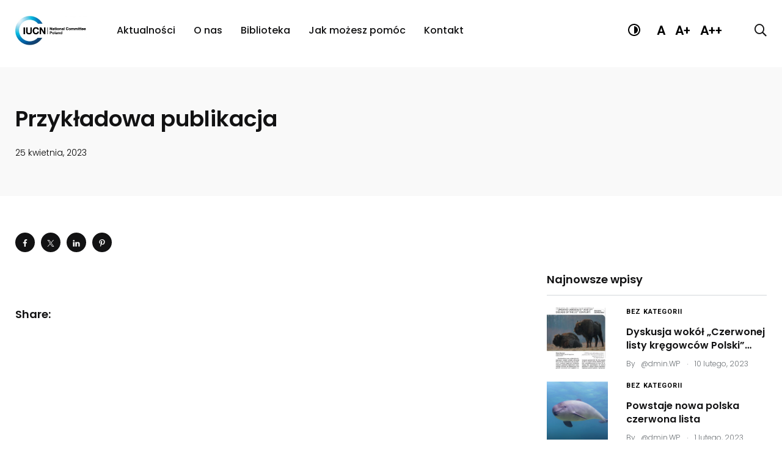

--- FILE ---
content_type: text/html; charset=UTF-8
request_url: https://iucn.org.pl/literature/przykladowa-publikacja/
body_size: 17038
content:
    <!doctype html>
<html lang="pl-PL">
    <head>
        <meta charset="UTF-8">
        <meta http-equiv="X-UA-Compatible" content="IE=edge">
        <meta name="viewport" content="width=device-width, initial-scale=1.0">
        <link rel="profile" href="https://gmpg.org/xfn/11">
        <link rel="pingback" href="https://iucn.org.pl/xmlrpc.php">
        <meta name='robots' content='index, follow, max-image-preview:large, max-snippet:-1, max-video-preview:-1' />
<noscript><style>#preloader{display:none;}</style></noscript><noscript><style>#preloader{display:none;}</style></noscript>
	<!-- This site is optimized with the Yoast SEO plugin v22.3 - https://yoast.com/wordpress/plugins/seo/ -->
	<title>Przykładowa publikacja - Polski Komitet Krajowy IUCN</title>
	<link rel="canonical" href="https://iucn.org.pl/literature/przykladowa-publikacja/" />
	<meta property="og:locale" content="pl_PL" />
	<meta property="og:type" content="article" />
	<meta property="og:title" content="Przykładowa publikacja - Polski Komitet Krajowy IUCN" />
	<meta property="og:url" content="https://iucn.org.pl/literature/przykladowa-publikacja/" />
	<meta property="og:site_name" content="Polski Komitet Krajowy IUCN" />
	<meta property="article:modified_time" content="2024-02-13T08:21:05+00:00" />
	<meta name="twitter:card" content="summary_large_image" />
	<script type="application/ld+json" class="yoast-schema-graph">{"@context":"https://schema.org","@graph":[{"@type":"WebPage","@id":"https://iucn.org.pl/literature/przykladowa-publikacja/","url":"https://iucn.org.pl/literature/przykladowa-publikacja/","name":"Przykładowa publikacja - Polski Komitet Krajowy IUCN","isPartOf":{"@id":"https://iucn.org.pl/#website"},"datePublished":"2023-04-25T10:11:43+00:00","dateModified":"2024-02-13T08:21:05+00:00","breadcrumb":{"@id":"https://iucn.org.pl/literature/przykladowa-publikacja/#breadcrumb"},"inLanguage":"pl-PL","potentialAction":[{"@type":"ReadAction","target":["https://iucn.org.pl/literature/przykladowa-publikacja/"]}]},{"@type":"BreadcrumbList","@id":"https://iucn.org.pl/literature/przykladowa-publikacja/#breadcrumb","itemListElement":[{"@type":"ListItem","position":1,"name":"Home","item":"https://iucn.org.pl/"},{"@type":"ListItem","position":2,"name":"Przykładowa publikacja"}]},{"@type":"WebSite","@id":"https://iucn.org.pl/#website","url":"https://iucn.org.pl/","name":"Polski Komitet Krajowy IUCN","description":"IUCN","publisher":{"@id":"https://iucn.org.pl/#organization"},"potentialAction":[{"@type":"SearchAction","target":{"@type":"EntryPoint","urlTemplate":"https://iucn.org.pl/?s={search_term_string}"},"query-input":"required name=search_term_string"}],"inLanguage":"pl-PL"},{"@type":"Organization","@id":"https://iucn.org.pl/#organization","name":"Polski Komitet Krajowy IUCN","url":"https://iucn.org.pl/","logo":{"@type":"ImageObject","inLanguage":"pl-PL","@id":"https://iucn.org.pl/#/schema/logo/image/","url":"https://iucn.org.pl/wp-content/uploads/2022/01/IUCN_logo2.jpg","contentUrl":"https://iucn.org.pl/wp-content/uploads/2022/01/IUCN_logo2.jpg","width":219,"height":90,"caption":"Polski Komitet Krajowy IUCN"},"image":{"@id":"https://iucn.org.pl/#/schema/logo/image/"}}]}</script>
	<!-- / Yoast SEO plugin. -->


<link rel='dns-prefetch' href='//use.fontawesome.com' />
<link rel='dns-prefetch' href='//fonts.googleapis.com' />
<link rel="alternate" type="application/rss+xml" title="Polski Komitet Krajowy IUCN &raquo; Kanał z wpisami" href="https://iucn.org.pl/feed/" />
<link rel="alternate" type="application/rss+xml" title="Polski Komitet Krajowy IUCN &raquo; Kanał z komentarzami" href="https://iucn.org.pl/comments/feed/" />
<script type="text/javascript">
/* <![CDATA[ */
window._wpemojiSettings = {"baseUrl":"https:\/\/s.w.org\/images\/core\/emoji\/14.0.0\/72x72\/","ext":".png","svgUrl":"https:\/\/s.w.org\/images\/core\/emoji\/14.0.0\/svg\/","svgExt":".svg","source":{"wpemoji":"https:\/\/iucn.org.pl\/wp-includes\/js\/wp-emoji.js?ver=6.4.7","twemoji":"https:\/\/iucn.org.pl\/wp-includes\/js\/twemoji.js?ver=6.4.7"}};
/**
 * @output wp-includes/js/wp-emoji-loader.js
 */

/**
 * Emoji Settings as exported in PHP via _print_emoji_detection_script().
 * @typedef WPEmojiSettings
 * @type {object}
 * @property {?object} source
 * @property {?string} source.concatemoji
 * @property {?string} source.twemoji
 * @property {?string} source.wpemoji
 * @property {?boolean} DOMReady
 * @property {?Function} readyCallback
 */

/**
 * Support tests.
 * @typedef SupportTests
 * @type {object}
 * @property {?boolean} flag
 * @property {?boolean} emoji
 */

/**
 * IIFE to detect emoji support and load Twemoji if needed.
 *
 * @param {Window} window
 * @param {Document} document
 * @param {WPEmojiSettings} settings
 */
( function wpEmojiLoader( window, document, settings ) {
	if ( typeof Promise === 'undefined' ) {
		return;
	}

	var sessionStorageKey = 'wpEmojiSettingsSupports';
	var tests = [ 'flag', 'emoji' ];

	/**
	 * Checks whether the browser supports offloading to a Worker.
	 *
	 * @since 6.3.0
	 *
	 * @private
	 *
	 * @returns {boolean}
	 */
	function supportsWorkerOffloading() {
		return (
			typeof Worker !== 'undefined' &&
			typeof OffscreenCanvas !== 'undefined' &&
			typeof URL !== 'undefined' &&
			URL.createObjectURL &&
			typeof Blob !== 'undefined'
		);
	}

	/**
	 * @typedef SessionSupportTests
	 * @type {object}
	 * @property {number} timestamp
	 * @property {SupportTests} supportTests
	 */

	/**
	 * Get support tests from session.
	 *
	 * @since 6.3.0
	 *
	 * @private
	 *
	 * @returns {?SupportTests} Support tests, or null if not set or older than 1 week.
	 */
	function getSessionSupportTests() {
		try {
			/** @type {SessionSupportTests} */
			var item = JSON.parse(
				sessionStorage.getItem( sessionStorageKey )
			);
			if (
				typeof item === 'object' &&
				typeof item.timestamp === 'number' &&
				new Date().valueOf() < item.timestamp + 604800 && // Note: Number is a week in seconds.
				typeof item.supportTests === 'object'
			) {
				return item.supportTests;
			}
		} catch ( e ) {}
		return null;
	}

	/**
	 * Persist the supports in session storage.
	 *
	 * @since 6.3.0
	 *
	 * @private
	 *
	 * @param {SupportTests} supportTests Support tests.
	 */
	function setSessionSupportTests( supportTests ) {
		try {
			/** @type {SessionSupportTests} */
			var item = {
				supportTests: supportTests,
				timestamp: new Date().valueOf()
			};

			sessionStorage.setItem(
				sessionStorageKey,
				JSON.stringify( item )
			);
		} catch ( e ) {}
	}

	/**
	 * Checks if two sets of Emoji characters render the same visually.
	 *
	 * This function may be serialized to run in a Worker. Therefore, it cannot refer to variables from the containing
	 * scope. Everything must be passed by parameters.
	 *
	 * @since 4.9.0
	 *
	 * @private
	 *
	 * @param {CanvasRenderingContext2D} context 2D Context.
	 * @param {string} set1 Set of Emoji to test.
	 * @param {string} set2 Set of Emoji to test.
	 *
	 * @return {boolean} True if the two sets render the same.
	 */
	function emojiSetsRenderIdentically( context, set1, set2 ) {
		// Cleanup from previous test.
		context.clearRect( 0, 0, context.canvas.width, context.canvas.height );
		context.fillText( set1, 0, 0 );
		var rendered1 = new Uint32Array(
			context.getImageData(
				0,
				0,
				context.canvas.width,
				context.canvas.height
			).data
		);

		// Cleanup from previous test.
		context.clearRect( 0, 0, context.canvas.width, context.canvas.height );
		context.fillText( set2, 0, 0 );
		var rendered2 = new Uint32Array(
			context.getImageData(
				0,
				0,
				context.canvas.width,
				context.canvas.height
			).data
		);

		return rendered1.every( function ( rendered2Data, index ) {
			return rendered2Data === rendered2[ index ];
		} );
	}

	/**
	 * Determines if the browser properly renders Emoji that Twemoji can supplement.
	 *
	 * This function may be serialized to run in a Worker. Therefore, it cannot refer to variables from the containing
	 * scope. Everything must be passed by parameters.
	 *
	 * @since 4.2.0
	 *
	 * @private
	 *
	 * @param {CanvasRenderingContext2D} context 2D Context.
	 * @param {string} type Whether to test for support of "flag" or "emoji".
	 * @param {Function} emojiSetsRenderIdentically Reference to emojiSetsRenderIdentically function, needed due to minification.
	 *
	 * @return {boolean} True if the browser can render emoji, false if it cannot.
	 */
	function browserSupportsEmoji( context, type, emojiSetsRenderIdentically ) {
		var isIdentical;

		switch ( type ) {
			case 'flag':
				/*
				 * Test for Transgender flag compatibility. Added in Unicode 13.
				 *
				 * To test for support, we try to render it, and compare the rendering to how it would look if
				 * the browser doesn't render it correctly (white flag emoji + transgender symbol).
				 */
				isIdentical = emojiSetsRenderIdentically(
					context,
					'\uD83C\uDFF3\uFE0F\u200D\u26A7\uFE0F', // as a zero-width joiner sequence
					'\uD83C\uDFF3\uFE0F\u200B\u26A7\uFE0F' // separated by a zero-width space
				);

				if ( isIdentical ) {
					return false;
				}

				/*
				 * Test for UN flag compatibility. This is the least supported of the letter locale flags,
				 * so gives us an easy test for full support.
				 *
				 * To test for support, we try to render it, and compare the rendering to how it would look if
				 * the browser doesn't render it correctly ([U] + [N]).
				 */
				isIdentical = emojiSetsRenderIdentically(
					context,
					'\uD83C\uDDFA\uD83C\uDDF3', // as the sequence of two code points
					'\uD83C\uDDFA\u200B\uD83C\uDDF3' // as the two code points separated by a zero-width space
				);

				if ( isIdentical ) {
					return false;
				}

				/*
				 * Test for English flag compatibility. England is a country in the United Kingdom, it
				 * does not have a two letter locale code but rather a five letter sub-division code.
				 *
				 * To test for support, we try to render it, and compare the rendering to how it would look if
				 * the browser doesn't render it correctly (black flag emoji + [G] + [B] + [E] + [N] + [G]).
				 */
				isIdentical = emojiSetsRenderIdentically(
					context,
					// as the flag sequence
					'\uD83C\uDFF4\uDB40\uDC67\uDB40\uDC62\uDB40\uDC65\uDB40\uDC6E\uDB40\uDC67\uDB40\uDC7F',
					// with each code point separated by a zero-width space
					'\uD83C\uDFF4\u200B\uDB40\uDC67\u200B\uDB40\uDC62\u200B\uDB40\uDC65\u200B\uDB40\uDC6E\u200B\uDB40\uDC67\u200B\uDB40\uDC7F'
				);

				return ! isIdentical;
			case 'emoji':
				/*
				 * Why can't we be friends? Everyone can now shake hands in emoji, regardless of skin tone!
				 *
				 * To test for Emoji 14.0 support, try to render a new emoji: Handshake: Light Skin Tone, Dark Skin Tone.
				 *
				 * The Handshake: Light Skin Tone, Dark Skin Tone emoji is a ZWJ sequence combining 🫱 Rightwards Hand,
				 * 🏻 Light Skin Tone, a Zero Width Joiner, 🫲 Leftwards Hand, and 🏿 Dark Skin Tone.
				 *
				 * 0x1FAF1 == Rightwards Hand
				 * 0x1F3FB == Light Skin Tone
				 * 0x200D == Zero-Width Joiner (ZWJ) that links the code points for the new emoji or
				 * 0x200B == Zero-Width Space (ZWS) that is rendered for clients not supporting the new emoji.
				 * 0x1FAF2 == Leftwards Hand
				 * 0x1F3FF == Dark Skin Tone.
				 *
				 * When updating this test for future Emoji releases, ensure that individual emoji that make up the
				 * sequence come from older emoji standards.
				 */
				isIdentical = emojiSetsRenderIdentically(
					context,
					'\uD83E\uDEF1\uD83C\uDFFB\u200D\uD83E\uDEF2\uD83C\uDFFF', // as the zero-width joiner sequence
					'\uD83E\uDEF1\uD83C\uDFFB\u200B\uD83E\uDEF2\uD83C\uDFFF' // separated by a zero-width space
				);

				return ! isIdentical;
		}

		return false;
	}

	/**
	 * Checks emoji support tests.
	 *
	 * This function may be serialized to run in a Worker. Therefore, it cannot refer to variables from the containing
	 * scope. Everything must be passed by parameters.
	 *
	 * @since 6.3.0
	 *
	 * @private
	 *
	 * @param {string[]} tests Tests.
	 * @param {Function} browserSupportsEmoji Reference to browserSupportsEmoji function, needed due to minification.
	 * @param {Function} emojiSetsRenderIdentically Reference to emojiSetsRenderIdentically function, needed due to minification.
	 *
	 * @return {SupportTests} Support tests.
	 */
	function testEmojiSupports( tests, browserSupportsEmoji, emojiSetsRenderIdentically ) {
		var canvas;
		if (
			typeof WorkerGlobalScope !== 'undefined' &&
			self instanceof WorkerGlobalScope
		) {
			canvas = new OffscreenCanvas( 300, 150 ); // Dimensions are default for HTMLCanvasElement.
		} else {
			canvas = document.createElement( 'canvas' );
		}

		var context = canvas.getContext( '2d', { willReadFrequently: true } );

		/*
		 * Chrome on OS X added native emoji rendering in M41. Unfortunately,
		 * it doesn't work when the font is bolder than 500 weight. So, we
		 * check for bold rendering support to avoid invisible emoji in Chrome.
		 */
		context.textBaseline = 'top';
		context.font = '600 32px Arial';

		var supports = {};
		tests.forEach( function ( test ) {
			supports[ test ] = browserSupportsEmoji( context, test, emojiSetsRenderIdentically );
		} );
		return supports;
	}

	/**
	 * Adds a script to the head of the document.
	 *
	 * @ignore
	 *
	 * @since 4.2.0
	 *
	 * @param {string} src The url where the script is located.
	 *
	 * @return {void}
	 */
	function addScript( src ) {
		var script = document.createElement( 'script' );
		script.src = src;
		script.defer = true;
		document.head.appendChild( script );
	}

	settings.supports = {
		everything: true,
		everythingExceptFlag: true
	};

	// Create a promise for DOMContentLoaded since the worker logic may finish after the event has fired.
	var domReadyPromise = new Promise( function ( resolve ) {
		document.addEventListener( 'DOMContentLoaded', resolve, {
			once: true
		} );
	} );

	// Obtain the emoji support from the browser, asynchronously when possible.
	new Promise( function ( resolve ) {
		var supportTests = getSessionSupportTests();
		if ( supportTests ) {
			resolve( supportTests );
			return;
		}

		if ( supportsWorkerOffloading() ) {
			try {
				// Note that the functions are being passed as arguments due to minification.
				var workerScript =
					'postMessage(' +
					testEmojiSupports.toString() +
					'(' +
					[
						JSON.stringify( tests ),
						browserSupportsEmoji.toString(),
						emojiSetsRenderIdentically.toString()
					].join( ',' ) +
					'));';
				var blob = new Blob( [ workerScript ], {
					type: 'text/javascript'
				} );
				var worker = new Worker( URL.createObjectURL( blob ), { name: 'wpTestEmojiSupports' } );
				worker.onmessage = function ( event ) {
					supportTests = event.data;
					setSessionSupportTests( supportTests );
					worker.terminate();
					resolve( supportTests );
				};
				return;
			} catch ( e ) {}
		}

		supportTests = testEmojiSupports( tests, browserSupportsEmoji, emojiSetsRenderIdentically );
		setSessionSupportTests( supportTests );
		resolve( supportTests );
	} )
		// Once the browser emoji support has been obtained from the session, finalize the settings.
		.then( function ( supportTests ) {
			/*
			 * Tests the browser support for flag emojis and other emojis, and adjusts the
			 * support settings accordingly.
			 */
			for ( var test in supportTests ) {
				settings.supports[ test ] = supportTests[ test ];

				settings.supports.everything =
					settings.supports.everything && settings.supports[ test ];

				if ( 'flag' !== test ) {
					settings.supports.everythingExceptFlag =
						settings.supports.everythingExceptFlag &&
						settings.supports[ test ];
				}
			}

			settings.supports.everythingExceptFlag =
				settings.supports.everythingExceptFlag &&
				! settings.supports.flag;

			// Sets DOMReady to false and assigns a ready function to settings.
			settings.DOMReady = false;
			settings.readyCallback = function () {
				settings.DOMReady = true;
			};
		} )
		.then( function () {
			return domReadyPromise;
		} )
		.then( function () {
			// When the browser can not render everything we need to load a polyfill.
			if ( ! settings.supports.everything ) {
				settings.readyCallback();

				var src = settings.source || {};

				if ( src.concatemoji ) {
					addScript( src.concatemoji );
				} else if ( src.wpemoji && src.twemoji ) {
					addScript( src.twemoji );
					addScript( src.wpemoji );
				}
			}
		} );
} )( window, document, window._wpemojiSettings );

/* ]]> */
</script>
<link rel='stylesheet' id='formidable-css' href='https://iucn.org.pl/wp-content/plugins/formidable/css/formidableforms.css?ver=2291135' type='text/css' media='all' />
<link rel='stylesheet' id='sbi_styles-css' href='https://iucn.org.pl/wp-content/plugins/instagram-feed/css/sbi-styles.min.css?ver=6.2.9' type='text/css' media='all' />
<style id='wp-emoji-styles-inline-css' type='text/css'>

	img.wp-smiley, img.emoji {
		display: inline !important;
		border: none !important;
		box-shadow: none !important;
		height: 1em !important;
		width: 1em !important;
		margin: 0 0.07em !important;
		vertical-align: -0.1em !important;
		background: none !important;
		padding: 0 !important;
	}
</style>
<style id='wp-block-library-inline-css' type='text/css'>
:root{
  --wp-admin-theme-color:#007cba;
  --wp-admin-theme-color--rgb:0, 124, 186;
  --wp-admin-theme-color-darker-10:#006ba1;
  --wp-admin-theme-color-darker-10--rgb:0, 107, 161;
  --wp-admin-theme-color-darker-20:#005a87;
  --wp-admin-theme-color-darker-20--rgb:0, 90, 135;
  --wp-admin-border-width-focus:2px;
  --wp-block-synced-color:#7a00df;
  --wp-block-synced-color--rgb:122, 0, 223;
}
@media (min-resolution:192dpi){
  :root{
    --wp-admin-border-width-focus:1.5px;
  }
}
.wp-element-button{
  cursor:pointer;
}

:root{
  --wp--preset--font-size--normal:16px;
  --wp--preset--font-size--huge:42px;
}
:root .has-very-light-gray-background-color{
  background-color:#eee;
}
:root .has-very-dark-gray-background-color{
  background-color:#313131;
}
:root .has-very-light-gray-color{
  color:#eee;
}
:root .has-very-dark-gray-color{
  color:#313131;
}
:root .has-vivid-green-cyan-to-vivid-cyan-blue-gradient-background{
  background:linear-gradient(135deg, #00d084, #0693e3);
}
:root .has-purple-crush-gradient-background{
  background:linear-gradient(135deg, #34e2e4, #4721fb 50%, #ab1dfe);
}
:root .has-hazy-dawn-gradient-background{
  background:linear-gradient(135deg, #faaca8, #dad0ec);
}
:root .has-subdued-olive-gradient-background{
  background:linear-gradient(135deg, #fafae1, #67a671);
}
:root .has-atomic-cream-gradient-background{
  background:linear-gradient(135deg, #fdd79a, #004a59);
}
:root .has-nightshade-gradient-background{
  background:linear-gradient(135deg, #330968, #31cdcf);
}
:root .has-midnight-gradient-background{
  background:linear-gradient(135deg, #020381, #2874fc);
}

.has-regular-font-size{
  font-size:1em;
}

.has-larger-font-size{
  font-size:2.625em;
}

.has-normal-font-size{
  font-size:var(--wp--preset--font-size--normal);
}

.has-huge-font-size{
  font-size:var(--wp--preset--font-size--huge);
}

.has-text-align-center{
  text-align:center;
}

.has-text-align-left{
  text-align:left;
}

.has-text-align-right{
  text-align:right;
}

#end-resizable-editor-section{
  display:none;
}

.aligncenter{
  clear:both;
}

.items-justified-left{
  justify-content:flex-start;
}

.items-justified-center{
  justify-content:center;
}

.items-justified-right{
  justify-content:flex-end;
}

.items-justified-space-between{
  justify-content:space-between;
}

.screen-reader-text{
  clip:rect(1px, 1px, 1px, 1px);
  word-wrap:normal !important;
  border:0;
  -webkit-clip-path:inset(50%);
  clip-path:inset(50%);
  height:1px;
  margin:-1px;
  overflow:hidden;
  padding:0;
  position:absolute;
  width:1px;
}

.screen-reader-text:focus{
  clip:auto !important;
  background-color:#ddd;
  -webkit-clip-path:none;
          clip-path:none;
  color:#444;
  display:block;
  font-size:1em;
  height:auto;
  left:5px;
  line-height:normal;
  padding:15px 23px 14px;
  text-decoration:none;
  top:5px;
  width:auto;
  z-index:100000;
}
html :where(.has-border-color){
  border-style:solid;
}

html :where([style*=border-top-color]){
  border-top-style:solid;
}

html :where([style*=border-right-color]){
  border-right-style:solid;
}

html :where([style*=border-bottom-color]){
  border-bottom-style:solid;
}

html :where([style*=border-left-color]){
  border-left-style:solid;
}

html :where([style*=border-width]){
  border-style:solid;
}

html :where([style*=border-top-width]){
  border-top-style:solid;
}

html :where([style*=border-right-width]){
  border-right-style:solid;
}

html :where([style*=border-bottom-width]){
  border-bottom-style:solid;
}

html :where([style*=border-left-width]){
  border-left-style:solid;
}
html :where(img[class*=wp-image-]){
  height:auto;
  max-width:100%;
}
:where(figure){
  margin:0 0 1em;
}

html :where(.is-position-sticky){
  --wp-admin--admin-bar--position-offset:var(--wp-admin--admin-bar--height, 0px);
}

@media screen and (max-width:600px){
  html :where(.is-position-sticky){
    --wp-admin--admin-bar--position-offset:0px;
  }
}
</style>
<style id='classic-theme-styles-inline-css' type='text/css'>
/**
 * These rules are needed for backwards compatibility.
 * They should match the button element rules in the base theme.json file.
 */
.wp-block-button__link {
	color: #ffffff;
	background-color: #32373c;
	border-radius: 9999px; /* 100% causes an oval, but any explicit but really high value retains the pill shape. */

	/* This needs a low specificity so it won't override the rules from the button element if defined in theme.json. */
	box-shadow: none;
	text-decoration: none;

	/* The extra 2px are added to size solids the same as the outline versions.*/
	padding: calc(0.667em + 2px) calc(1.333em + 2px);

	font-size: 1.125em;
}

.wp-block-file__button {
	background: #32373c;
	color: #ffffff;
	text-decoration: none;
}

</style>
<link rel='stylesheet' id='redux-extendify-styles-css' href='https://iucn.org.pl/wp-content/plugins/redux-framework/redux-core/assets/css/extendify-utilities.css?ver=4.4.13' type='text/css' media='all' />
<link rel='stylesheet' id='fontawesome-five-css-css' href='https://iucn.org.pl/wp-content/plugins/accesspress-social-counter/css/fontawesome-all.css?ver=1.9.2' type='text/css' media='all' />
<link rel='stylesheet' id='apsc-frontend-css-css' href='https://iucn.org.pl/wp-content/plugins/accesspress-social-counter/css/frontend.css?ver=1.9.2' type='text/css' media='all' />
<link rel='stylesheet' id='parent-style-css' href='https://iucn.org.pl/wp-content/themes/papr/style.css?ver=6.4.7' type='text/css' media='all' />
<link rel='stylesheet' id='papr-child-style-css' href='https://iucn.org.pl/wp-content/themes/papr-child/style.css?ver=6.4.7' type='text/css' media='all' />
<link rel='stylesheet' id='ideo_styles-css' href='https://iucn.org.pl/wp-content/themes/papr-child/assets/css/frontend.css?ver=6.4.7' type='text/css' media='all' />
<link rel='stylesheet' id='ideo_print_styles-css' href='https://iucn.org.pl/wp-content/themes/papr-child/assets/css/print.css?ver=6.4.7' type='text/css' media='print' />
<link rel='stylesheet' id='font-awesome-official-css' href='https://use.fontawesome.com/releases/v5.15.4/css/all.css' type='text/css' media='all' integrity="sha384-DyZ88mC6Up2uqS4h/KRgHuoeGwBcD4Ng9SiP4dIRy0EXTlnuz47vAwmeGwVChigm" crossorigin="anonymous" />
<link rel='stylesheet' id='my_switcher-css' href='https://iucn.org.pl/wp-content/themes/papr/assets/css/my_switcher.css?ver=1769032835' type='text/css' media='all' />
<link rel='stylesheet' id='font-awesome-css' href='https://iucn.org.pl/wp-content/themes/papr/assets/css/fontawesome-all.min.css?ver=1769032835' type='text/css' media='all' />
<link rel='stylesheet' id='papr-fonts-css' href='https://fonts.googleapis.com/css?family=Poppins%3A300%2C300i%2C400%2C400i%2C500%2C500i%2C600%2C600i%2C700%2C700i%2C800%2C800i%2C900%7CRoboto%3A300%2C300i%2C400%2C400i%2C500%2C500i%2C700%2C700i%2C900%2C900%26display%3Dswap&#038;subset=latin%2Clatin-ext&#038;ver=6.4.7' type='text/css' media='all' />
<link rel='stylesheet' id='plyr-css' href='https://iucn.org.pl/wp-content/themes/papr/assets/css/plyr.css?ver=1769032835' type='text/css' media='all' />
<link rel='stylesheet' id='font-iconfont-css' href='https://iucn.org.pl/wp-content/themes/papr/assets/css/iconfont.css?ver=1769032835' type='text/css' media='all' />
<link rel='stylesheet' id='animate-css' href='https://iucn.org.pl/wp-content/themes/papr/assets/css/animate.css?ver=1769032835' type='text/css' media='all' />
<link rel='stylesheet' id='bootstrap-css' href='https://iucn.org.pl/wp-content/themes/papr/assets/css/bootstrap.min.css?ver=1769032835' type='text/css' media='all' />
<link rel='stylesheet' id='axil-style-css' href='https://iucn.org.pl/wp-content/themes/papr/assets/css/style.css?ver=1769032835' type='text/css' media='all' />
<link rel='stylesheet' id='axil-custom-css' href='https://iucn.org.pl/wp-content/themes/papr/assets/css/mcustom.css?ver=1769032835' type='text/css' media='all' />
<link rel='stylesheet' id='papr-dark-style-css' href='https://iucn.org.pl/wp-content/themes/papr/assets/css/dark.css?ver=1769032835' type='text/css' media='all' />
<link rel='stylesheet' id='dashicons-css' href='https://iucn.org.pl/wp-includes/css/dashicons.css?ver=6.4.7' type='text/css' media='all' />
<style id='papr-dynamic-inline-css' type='text/css'>
.papr-container {padding-top:0px;}.papr-container {padding-bottom:0px;}
</style>
<link rel='stylesheet' id='font-awesome-official-v4shim-css' href='https://use.fontawesome.com/releases/v5.15.4/css/v4-shims.css' type='text/css' media='all' integrity="sha384-Vq76wejb3QJM4nDatBa5rUOve+9gkegsjCebvV/9fvXlGWo4HCMR4cJZjjcF6Viv" crossorigin="anonymous" />
<style id='font-awesome-official-v4shim-inline-css' type='text/css'>
@font-face {
font-family: "FontAwesome";
font-display: block;
src: url("https://use.fontawesome.com/releases/v5.15.4/webfonts/fa-brands-400.eot"),
		url("https://use.fontawesome.com/releases/v5.15.4/webfonts/fa-brands-400.eot?#iefix") format("embedded-opentype"),
		url("https://use.fontawesome.com/releases/v5.15.4/webfonts/fa-brands-400.woff2") format("woff2"),
		url("https://use.fontawesome.com/releases/v5.15.4/webfonts/fa-brands-400.woff") format("woff"),
		url("https://use.fontawesome.com/releases/v5.15.4/webfonts/fa-brands-400.ttf") format("truetype"),
		url("https://use.fontawesome.com/releases/v5.15.4/webfonts/fa-brands-400.svg#fontawesome") format("svg");
}

@font-face {
font-family: "FontAwesome";
font-display: block;
src: url("https://use.fontawesome.com/releases/v5.15.4/webfonts/fa-solid-900.eot"),
		url("https://use.fontawesome.com/releases/v5.15.4/webfonts/fa-solid-900.eot?#iefix") format("embedded-opentype"),
		url("https://use.fontawesome.com/releases/v5.15.4/webfonts/fa-solid-900.woff2") format("woff2"),
		url("https://use.fontawesome.com/releases/v5.15.4/webfonts/fa-solid-900.woff") format("woff"),
		url("https://use.fontawesome.com/releases/v5.15.4/webfonts/fa-solid-900.ttf") format("truetype"),
		url("https://use.fontawesome.com/releases/v5.15.4/webfonts/fa-solid-900.svg#fontawesome") format("svg");
}

@font-face {
font-family: "FontAwesome";
font-display: block;
src: url("https://use.fontawesome.com/releases/v5.15.4/webfonts/fa-regular-400.eot"),
		url("https://use.fontawesome.com/releases/v5.15.4/webfonts/fa-regular-400.eot?#iefix") format("embedded-opentype"),
		url("https://use.fontawesome.com/releases/v5.15.4/webfonts/fa-regular-400.woff2") format("woff2"),
		url("https://use.fontawesome.com/releases/v5.15.4/webfonts/fa-regular-400.woff") format("woff"),
		url("https://use.fontawesome.com/releases/v5.15.4/webfonts/fa-regular-400.ttf") format("truetype"),
		url("https://use.fontawesome.com/releases/v5.15.4/webfonts/fa-regular-400.svg#fontawesome") format("svg");
unicode-range: U+F004-F005,U+F007,U+F017,U+F022,U+F024,U+F02E,U+F03E,U+F044,U+F057-F059,U+F06E,U+F070,U+F075,U+F07B-F07C,U+F080,U+F086,U+F089,U+F094,U+F09D,U+F0A0,U+F0A4-F0A7,U+F0C5,U+F0C7-F0C8,U+F0E0,U+F0EB,U+F0F3,U+F0F8,U+F0FE,U+F111,U+F118-F11A,U+F11C,U+F133,U+F144,U+F146,U+F14A,U+F14D-F14E,U+F150-F152,U+F15B-F15C,U+F164-F165,U+F185-F186,U+F191-F192,U+F1AD,U+F1C1-F1C9,U+F1CD,U+F1D8,U+F1E3,U+F1EA,U+F1F6,U+F1F9,U+F20A,U+F247-F249,U+F24D,U+F254-F25B,U+F25D,U+F267,U+F271-F274,U+F279,U+F28B,U+F28D,U+F2B5-F2B6,U+F2B9,U+F2BB,U+F2BD,U+F2C1-F2C2,U+F2D0,U+F2D2,U+F2DC,U+F2ED,U+F328,U+F358-F35B,U+F3A5,U+F3D1,U+F410,U+F4AD;
}
</style>
<script type="text/javascript" src="https://iucn.org.pl/wp-content/themes/papr/assets/js/popper.js?ver=1769032835" id="popper-js"></script>
<script type="text/javascript" src="https://iucn.org.pl/wp-includes/js/jquery/jquery.js?ver=3.7.1" id="jquery-core-js"></script>
<script type="text/javascript" src="https://iucn.org.pl/wp-includes/js/jquery/jquery-migrate.js?ver=3.4.1" id="jquery-migrate-js"></script>
<link rel="https://api.w.org/" href="https://iucn.org.pl/wp-json/" /><link rel="EditURI" type="application/rsd+xml" title="RSD" href="https://iucn.org.pl/xmlrpc.php?rsd" />
<meta name="generator" content="WordPress 6.4.7" />
<link rel='shortlink' href='https://iucn.org.pl/?p=3144' />
<link rel="alternate" type="application/json+oembed" href="https://iucn.org.pl/wp-json/oembed/1.0/embed?url=https%3A%2F%2Fiucn.org.pl%2Fliterature%2Fprzykladowa-publikacja%2F" />
<link rel="alternate" type="text/xml+oembed" href="https://iucn.org.pl/wp-json/oembed/1.0/embed?url=https%3A%2F%2Fiucn.org.pl%2Fliterature%2Fprzykladowa-publikacja%2F&#038;format=xml" />
<meta name="generator" content="Redux 4.4.13" />
		<!-- GA Google Analytics @ https://m0n.co/ga -->
		<script async src="https://www.googletagmanager.com/gtag/js?id=G-XE2QGL645J"></script>
		<script>
			window.dataLayer = window.dataLayer || [];
			function gtag(){dataLayer.push(arguments);}
			gtag('js', new Date());
			gtag('config', 'G-XE2QGL645J');
		</script>

	        <!--Customizer CSS-->
        <style type="text/css">

            /* Body */
                        /* Link */
                        /* Link Hover */
                        /* Meta */
                        /* Meta Hover */
                        /* Meta Link Hover */
                        /* Meta Hover Dark Section */
            

            /************************************************************************************
             * Header Top Bar
             ************************************************************************************/
            /* Background Color */
                        /* Body Color */
                        /* Link Color */
                        /* Link Hover Color */
                        /************************************************************************************
             * Header
             ************************************************************************************/
            /* Background Color */
                        /* Link Color */
                                    /* Link Hover Color */
                        
            /************************************************************************************
             * General 
             ************************************************************************************/
            /* Primary [#ff2c54] */
            :root { --primary-color:#285073; }            /* Heading */
                        /* Heading Hover */
                                    /* Heading Hover Color Dark Section */
                        

            /************************************************************************************
             * Footer 
             ************************************************************************************/
            /* Background Color */
                        /* Footer Heading Color */
                        /* Footer Body Color */
                        /* Footer Link Color */
                        /* Footer Link Hover Color */
                        /* Footer Bottom Border top Color */
            
        </style>
        <!--/Customizer CSS-->
        <meta name="generator" content="Elementor 3.19.4; features: e_optimized_assets_loading, e_optimized_css_loading, additional_custom_breakpoints, block_editor_assets_optimize, e_image_loading_optimization; settings: css_print_method-external, google_font-enabled, font_display-swap">
		<style type="text/css" id="wp-custom-css">
			.table-no-lines tr, .table-no-lines td {
	border: 0px;
}		</style>
		<style id="papr_options-dynamic-css" title="dynamic-css" class="redux-options-output">.site-logo img{height:48px;}</style>    </head>
<body class="literature-template-default single single-literature postid-3144 wp-custom-logo wp-embed-responsive  has-sidebar right-sidebar axil-sticky-menu menu-open-click elementor-default elementor-kit-1358">
<div class="wrp">
    <!-- Main contents -->
<main class="main-content ">
<!-- Header starts -->
<div id="page" class="papr-main-content">			
				
		<header class="page-header">
		<div class="navbar navbar__style-three axil-header bg-color-white axil-header-four">
    <div class="container">
        <div class="navbar-inner">
            <!-- Logo -->
            <div class="brand-logo-container">
                <a class="site-logo" href="https://iucn.org.pl/">
                                                                        <img class="brand-logo dark-logo" src="https://iucn.org.pl/wp-content/uploads/2022/01/IUCN_logo2.jpg"
                                 alt="Polski Komitet Krajowy IUCN">
                                                                            <img class="brand-logo light-logo" src="https://iucn.org.pl/wp-content/uploads/2022/01/IUCN_logo2.jpg"
                                 alt="Polski Komitet Krajowy IUCN">
                                                            </a>
            </div>
            <!-- End of .brand-logo-container -->

            <nav class="main-nav-wrapper"><ul id="menu-iucn" class="main-navigation list-inline"><li id="menu-item-7266" class="menu-item menu-item-type-post_type menu-item-object-page current_page_parent menu-item-7266"><a href="https://iucn.org.pl/aktualnosci/">Aktualności</a></li>
<li id="menu-item-7267" class="menu-item menu-item-type-post_type menu-item-object-page menu-item-7267"><a href="https://iucn.org.pl/o-nas/">O nas</a></li>
<li id="menu-item-7268" class="menu-item menu-item-type-post_type menu-item-object-page menu-item-7268"><a href="https://iucn.org.pl/biblioteka/">Biblioteka</a></li>
<li id="menu-item-7269" class="menu-item menu-item-type-post_type menu-item-object-page menu-item-7269"><a href="https://iucn.org.pl/jak-mozesz-pomoc/">Jak możesz pomóc</a></li>
<li id="menu-item-7270" class="menu-item menu-item-type-post_type menu-item-object-page menu-item-7270"><a href="https://iucn.org.pl/kontakt/">Kontakt</a></li>
</ul></nav>
            <div class="navbar-extra-features ml-auto">
                <div class="wcag__according">
                    <div class="col-auto wcag__header">
	<div id="my_switcher_color">
		<a class="my_switcher--a" href="javascript:;" role="button" aria-label="Zmień kontrast">
            <span class="icon icon--contrast-black"></span>
        </a>
	</div>
	<div class="wcag__header--font">
		<ul class="wcag__header--ul">
			<li class="wcag__header--li">
				<a href="javascript:;"
				role="button" aria-label="Standardowa wielkość" 
				class="wcag__header--a a__text-size-normal a__white setColor">
				A  
				</a>
			</li>
			<li class="wcag__header--li">
				<a href="javascript:;"
				class="wcag__header--a a__text-size-big a__white"
				role="button" aria-label="Powiększone litery"
				>
				A+
				</a>
			</li>
			<li class="wcag__header--li">
				<a href="javascript:;"
				class="wcag__header--a a__text-size-biggest a__white"
				role="button" aria-label="Największe litery"
				>
				A++
				</a>
			</li>
		</ul>
	</div>
</div>                </div>
                                <!-- End of .dropdown -->
                                    <!-- End of .navbar-search -->
                    <a href="#" class="nav-search-field-toggler m-l-xs-10 m-l-md-30 mr-0"
                       data-toggle="nav-search-feild" aria-label="Otwórz wyszukiwarkę"><i class="far fa-search"></i></a>
                    <form id="search" action="https://iucn.org.pl/redlist-pl" class="navbar-search" method="GET">
                        <div class="search-field">
                            <div class="navbar-search-box">
                                <input type="text" class="navbar-search-field" name="q" aria-label="Wyszukiwanie"
                                       placeholder="Wyszukiwanie ..."
                                       value="">
                                <button class="navbar-search-btn" type="submit" aria-label="Szukaj"><i class="fal fa-search"></i></button>
                            </div>
                        </div>
                        <!-- End of .search-field -->
                        <a href="#" class="navbar-search-close" aria-label="Zamknij wyszukiwanie"><i class="fal fa-times"></i></a>
                    </form>
                    <!-- End of .navbar-search -->
                
                                            </div>
            <!-- End of .navbar-extra-features -->
            <div class="main-nav-toggler d-block d-lg-none" id="main-nav-toggler">
                <div class="toggler-inner">
                    <span></span>
                    <span></span>
                    <span></span>
                </div>
            </div>
            <!-- End of .main-nav-toggler -->
        </div>
        <!-- End of .navbar-inner -->
    </div>
    <!-- End of .container -->
</div>
		
		</header>		
	<div class="papr-container-main">
		
	    <div class="papr-container">
                                        <section class="banner banner__default bg-grey-light-three">
        <div class="container">
            <div class="row align-items-center">
                <div class="col-lg-12">
                    <div class="post-title-wrapper">
                        <h1 class="m-b-xs-0 axil-post-title hover-line">Przykładowa publikacja</h1>                                <div class="post-metas banner-post-metas m-t-xs-20">
            <ul class="axil-post-meta list-inline">
                                                    <li><i class="dot">.</i> <span class="published updated">25 kwietnia, 2023</span></li>
                                                                                            </ul>
        </div>
                            </div>
                    <!-- End of .post-title-wrapper -->
                </div>
                <!-- End of .col-lg-8 -->
            </div>
        </div>
        <!-- End of .container -->
    </section>
<!-- End of .banner -->
<div class="post-single-wrapper p-t-xs-60">
    <div class="container">
                    <div class="social-share-sticky">
                <div class="shared-counts-wrap sidebar-top style-icon"><a href="https://www.facebook.com/sharer/sharer.php?u=https://iucn.org.pl/literature/przykladowa-publikacja/&#038;display=popup&#038;ref=plugin&#038;src=share_button" title="Share on Facebook"  target="_blank"  rel="nofollow noopener noreferrer"  class="shared-counts-button facebook shared-counts-no-count" data-postid="3144" data-social-network="Facebook" data-social-action="Share" data-social-target="https://iucn.org.pl/literature/przykladowa-publikacja/"><span class="shared-counts-icon-label"><span class="shared-counts-icon"><svg version="1.1" xmlns="http://www.w3.org/2000/svg" width="18.8125" height="32" viewBox="0 0 602 1024"><path d="M548 6.857v150.857h-89.714q-49.143 0-66.286 20.571t-17.143 61.714v108h167.429l-22.286 169.143h-145.143v433.714h-174.857v-433.714h-145.714v-169.143h145.714v-124.571q0-106.286 59.429-164.857t158.286-58.571q84 0 130.286 6.857z"></path></svg></span><span class="shared-counts-label">Facebook</span></span></a><a href="https://twitter.com/share?url=https://iucn.org.pl/literature/przykladowa-publikacja/&#038;text=Przyk%C5%82adowa%20publikacja" title="Share on Twitter"  target="_blank"  rel="nofollow noopener noreferrer"  class="shared-counts-button twitter shared-counts-no-count" data-postid="3144" data-social-network="Twitter" data-social-action="Tweet" data-social-target="https://iucn.org.pl/literature/przykladowa-publikacja/"><span class="shared-counts-icon-label"><span class="shared-counts-icon"><svg viewBox="0 0 24 24" xmlns="http://www.w3.org/2000/svg"><path d="M13.8944 10.4695L21.3345 2H19.5716L13.1085 9.35244L7.95022 2H1.99936L9.80147 13.1192L1.99936 22H3.76218L10.5832 14.2338L16.0318 22H21.9827L13.8944 10.4695ZM11.4792 13.2168L10.6875 12.1089L4.39789 3.30146H7.10594L12.1833 10.412L12.9717 11.5199L19.5708 20.7619H16.8628L11.4792 13.2168Z" /></svg></span><span class="shared-counts-label">Tweet</span></span></a><a href="https://www.linkedin.com/shareArticle?mini=true&#038;url=https://iucn.org.pl/literature/przykladowa-publikacja/" title="Share on LinkedIn"  target="_blank"  rel="nofollow noopener noreferrer"  class="shared-counts-button linkedin shared-counts-no-count" data-postid="3144" data-social-network="LinkedIn" data-social-action="Share" data-social-target="https://iucn.org.pl/literature/przykladowa-publikacja/"><span class="shared-counts-icon-label"><span class="shared-counts-icon"><svg version="1.1" xmlns="http://www.w3.org/2000/svg" width="27.4375" height="32" viewBox="0 0 878 1024"><path d="M199.429 357.143v566.286h-188.571v-566.286h188.571zM211.429 182.286q0.571 41.714-28.857 69.714t-77.429 28h-1.143q-46.857 0-75.429-28t-28.571-69.714q0-42.286 29.429-70t76.857-27.714 76 27.714 29.143 70zM877.714 598.857v324.571h-188v-302.857q0-60-23.143-94t-72.286-34q-36 0-60.286 19.714t-36.286 48.857q-6.286 17.143-6.286 46.286v316h-188q1.143-228 1.143-369.714t-0.571-169.143l-0.571-27.429h188v82.286h-1.143q11.429-18.286 23.429-32t32.286-29.714 49.714-24.857 65.429-8.857q97.714 0 157.143 64.857t59.429 190z"></path></svg></span><span class="shared-counts-label">LinkedIn</span></span></a><a href="https://pinterest.com/pin/create/button/?url=https://iucn.org.pl/literature/przykladowa-publikacja/&#038;media=&#038;description=Przykładowa%20publikacja" title="Share on Pinterest"  target="_blank"  rel="nofollow noopener noreferrer"  class="shared-counts-button pinterest shared-counts-no-count" data-postid="3144" data-pin-do="none" data-social-network="Pinterest" data-social-action="Pin" data-social-target="https://iucn.org.pl/literature/przykladowa-publikacja/"><span class="shared-counts-icon-label"><span class="shared-counts-icon"><svg version="1.1" xmlns="http://www.w3.org/2000/svg" width="22.84375" height="32" viewBox="0 0 731 1024"><path d="M0 341.143q0-61.714 21.429-116.286t59.143-95.143 86.857-70.286 105.714-44.571 115.429-14.857q90.286 0 168 38t126.286 110.571 48.571 164q0 54.857-10.857 107.429t-34.286 101.143-57.143 85.429-82.857 58.857-108 22q-38.857 0-77.143-18.286t-54.857-50.286q-5.714 22.286-16 64.286t-13.429 54.286-11.714 40.571-14.857 40.571-18.286 35.714-26.286 44.286-35.429 49.429l-8 2.857-5.143-5.714q-8.571-89.714-8.571-107.429 0-52.571 12.286-118t38-164.286 29.714-116q-18.286-37.143-18.286-96.571 0-47.429 29.714-89.143t75.429-41.714q34.857 0 54.286 23.143t19.429 58.571q0 37.714-25.143 109.143t-25.143 106.857q0 36 25.714 59.714t62.286 23.714q31.429 0 58.286-14.286t44.857-38.857 32-54.286 21.714-63.143 11.429-63.429 3.714-56.857q0-98.857-62.571-154t-163.143-55.143q-114.286 0-190.857 74t-76.571 187.714q0 25.143 7.143 48.571t15.429 37.143 15.429 26 7.143 17.429q0 16-8.571 41.714t-21.143 25.714q-1.143 0-9.714-1.714-29.143-8.571-51.714-32t-34.857-54-18.571-61.714-6.286-60.857z"></path></svg></span><span class="shared-counts-label">Pin</span></span></a></div>            </div>
                <div class="row">
                        <div class="col-xl-8 axil-main">
                <article class="post-details">
                                    </article>
                
                                    <div class="post-shares m-t-xs-60">
                        <div class="title">Share:</div>
                                            </div>
                                                                
            </div>
            <div class="col-xl-4 axil-sidebar">
	<aside class="axil-main-sidebar">
								<div id="axil-panels_posts-2" class="widget widget_axil-panels_posts widgets-sidebar">				<div class="widget-title"><h3>Najnowsze wpisy</h3></div>				
				<div class="media post-block post-block__small">
								            	 							
							<a href="https://iucn.org.pl/2023/02/dyskusja-wokol-czerwonej-listy-kregowcow-polski-z-roku-2022/" class="align-self-center m-r-xs-30" title="Dyskusja wokół „Czerwonej listy kręgowców Polski” z roku 2022">
									<img width="300" height="300" src="https://iucn.org.pl/wp-content/uploads/2023/02/lista-300x300.jpg" class="attachment-thumbnail size-thumbnail wp-post-image" alt="" decoding="async" srcset="https://iucn.org.pl/wp-content/uploads/2023/02/lista-300x300.jpg 300w, https://iucn.org.pl/wp-content/uploads/2023/02/lista-600x600.jpg 600w" sizes="(max-width: 300px) 100vw, 300px" />							
							</a>								
	                 	                 					<div class="media-body">
													<div class="post-cat-group">
								                <a class="post-cat" style="color:#000000"
                   href="https://iucn.org.pl/category/bez-kategorii/">
                    Bez kategorii                </a>
            							</div>
												<h3 class="axil-post-title"><a href="https://iucn.org.pl/2023/02/dyskusja-wokol-czerwonej-listy-kregowcow-polski-z-roku-2022/"> Dyskusja wokół „Czerwonej listy kręgowców Polski”&hellip;</a></h3>
						 
												<div class="post-metas">
							<ul class="list-inline">
								<li> By   &nbsp; <a href="https://iucn.org.pl/author/admin/" title="Wpisy od @dmin.WP" rel="author">@dmin.WP</a></li>
								<li><i class="dot">.</i>10 lutego, 2023</li>
							</ul>
						</div>
							
					</div>
				</div>				         
			
				<div class="media post-block post-block__small">
								            	 							
							<a href="https://iucn.org.pl/2023/02/powstaje-nowa-polska-czerwona-lista/" class="align-self-center m-r-xs-30" title="Powstaje nowa polska czerwona lista">
									<img width="300" height="300" src="https://iucn.org.pl/wp-content/uploads/2023/02/88673055ea21bddb744e312bd56ea77b-300x300.jpg" class="attachment-thumbnail size-thumbnail wp-post-image" alt="Morświn jeden z 22 gatunków uznanych polskiej czerwonej liście z roki 2002 za krytycznie zagrożony (CR) - fot. A. Kepel" decoding="async" srcset="https://iucn.org.pl/wp-content/uploads/2023/02/88673055ea21bddb744e312bd56ea77b-300x300.jpg 300w, https://iucn.org.pl/wp-content/uploads/2023/02/88673055ea21bddb744e312bd56ea77b-600x600.jpg 600w" sizes="(max-width: 300px) 100vw, 300px" />							
							</a>								
	                 	                 					<div class="media-body">
													<div class="post-cat-group">
								                <a class="post-cat" style="color:#000000"
                   href="https://iucn.org.pl/category/bez-kategorii/">
                    Bez kategorii                </a>
            							</div>
												<h3 class="axil-post-title"><a href="https://iucn.org.pl/2023/02/powstaje-nowa-polska-czerwona-lista/"> Powstaje nowa polska czerwona lista</a></h3>
						 
												<div class="post-metas">
							<ul class="list-inline">
								<li> By   &nbsp; <a href="https://iucn.org.pl/author/admin/" title="Wpisy od @dmin.WP" rel="author">@dmin.WP</a></li>
								<li><i class="dot">.</i>1 lutego, 2023</li>
							</ul>
						</div>
							
					</div>
				</div>				         
			
				<div class="media post-block post-block__small">
								            	 							
							<a href="https://iucn.org.pl/2022/05/jesiotry-wracaja-do-wisly/" class="align-self-center m-r-xs-30" title="Jesiotry wracają do Wisły!">
									<img width="300" height="300" src="https://iucn.org.pl/wp-content/uploads/2022/05/IMG_8112-300x300.jpg" class="attachment-thumbnail size-thumbnail wp-post-image" alt="" decoding="async" srcset="https://iucn.org.pl/wp-content/uploads/2022/05/IMG_8112-300x300.jpg 300w, https://iucn.org.pl/wp-content/uploads/2022/05/IMG_8112-600x600.jpg 600w" sizes="(max-width: 300px) 100vw, 300px" />							
							</a>								
	                 	                 					<div class="media-body">
													<div class="post-cat-group">
								                <a class="post-cat" style="color:#000000"
                   href="https://iucn.org.pl/category/bez-kategorii/">
                    Bez kategorii                </a>
            							</div>
												<h3 class="axil-post-title"><a href="https://iucn.org.pl/2022/05/jesiotry-wracaja-do-wisly/"> Jesiotry wracają do Wisły!</a></h3>
						 
												<div class="post-metas">
							<ul class="list-inline">
								<li> By   &nbsp; <a href="https://iucn.org.pl/author/monika/" title="Wpisy od monika" rel="author">monika</a></li>
								<li><i class="dot">.</i>29 maja, 2022</li>
							</ul>
						</div>
							
					</div>
				</div>				         
			
				<div class="media post-block post-block__small">
								            	 							
							<a href="https://iucn.org.pl/2022/02/pieniadze-wpuszczone-w-kanal/" class="align-self-center m-r-xs-30" title="Pieniądze wpuszczone w kanał">
									<img width="300" height="300" src="https://iucn.org.pl/wp-content/uploads/2022/02/Polesie-c-Daniel-Rosengren-FZS-300x300.png" class="attachment-thumbnail size-thumbnail wp-post-image" alt="" decoding="async" srcset="https://iucn.org.pl/wp-content/uploads/2022/02/Polesie-c-Daniel-Rosengren-FZS-300x300.png 300w, https://iucn.org.pl/wp-content/uploads/2022/02/Polesie-c-Daniel-Rosengren-FZS-600x600.png 600w, https://iucn.org.pl/wp-content/uploads/2022/02/Polesie-c-Daniel-Rosengren-FZS-768x768.png 768w, https://iucn.org.pl/wp-content/uploads/2022/02/Polesie-c-Daniel-Rosengren-FZS.png 801w" sizes="(max-width: 300px) 100vw, 300px" />							
							</a>								
	                 	                 					<div class="media-body">
													<div class="post-cat-group">
								                <a class="post-cat" style="color:#000000"
                   href="https://iucn.org.pl/category/bez-kategorii/">
                    Bez kategorii                </a>
            							</div>
												<h3 class="axil-post-title"><a href="https://iucn.org.pl/2022/02/pieniadze-wpuszczone-w-kanal/"> Pieniądze wpuszczone w kanał</a></h3>
						 
												<div class="post-metas">
							<ul class="list-inline">
								<li> By   &nbsp; <a href="https://iucn.org.pl/author/monika/" title="Wpisy od monika" rel="author">monika</a></li>
								<li><i class="dot">.</i>2 lutego, 2022</li>
							</ul>
						</div>
							
					</div>
				</div>				         
			
				<div class="media post-block post-block__small">
								            	 							
							<a href="https://iucn.org.pl/2021/09/marsylia-chwilowa-stolica-ochrony-przyrody/" class="align-self-center m-r-xs-30" title="Marsylia chwilową stolicą ochrony przyrody">
									<img width="150" height="150" src="https://iucn.org.pl/wp-content/uploads/2022/01/Harrison-Ford-150x150.jpg" class="attachment-thumbnail size-thumbnail wp-post-image" alt="" decoding="async" srcset="https://iucn.org.pl/wp-content/uploads/2022/01/Harrison-Ford-150x150.jpg 150w, https://iucn.org.pl/wp-content/uploads/2022/01/Harrison-Ford.jpg 300w" sizes="(max-width: 150px) 100vw, 150px" />							
							</a>								
	                 	                 					<div class="media-body">
													<div class="post-cat-group">
								                <a class="post-cat" style="color:#000000"
                   href="https://iucn.org.pl/category/bez-kategorii/">
                    Bez kategorii                </a>
            							</div>
												<h3 class="axil-post-title"><a href="https://iucn.org.pl/2021/09/marsylia-chwilowa-stolica-ochrony-przyrody/"> Marsylia chwilową stolicą ochrony przyrody</a></h3>
						 
												<div class="post-metas">
							<ul class="list-inline">
								<li> By   &nbsp; <a href="https://iucn.org.pl/author/monika/" title="Wpisy od monika" rel="author">monika</a></li>
								<li><i class="dot">.</i>20 września, 2021</li>
							</ul>
						</div>
							
					</div>
				</div>				         
					</div>		<div id="axil-panels_categories-1" class="widget widget_axil-panels_categories widgets-sidebar"><div class="widget-title"><h3>Kategorie wpisów</h3></div>			<div class="category-carousel">		
				<div class="owl-wrap axil-nav-top">				
						<div class="owl-theme owl-carousel axil-papr-carousel" data-carousel-options="{&quot;navText&quot;:[&quot;&lt;i class=&#039;fa fa-angle-left&#039;&gt;&lt;\/i&gt;&quot;,&quot;&lt;i class=&#039;fa fa-angle-right&#039;&gt;&lt;\/i&gt;&quot;],&quot;nav&quot;:true,&quot;dots&quot;:false,&quot;autoplay&quot;:false,&quot;autoplayTimeout&quot;:&quot;5000&quot;,&quot;autoplaySpeed&quot;:&quot;200&quot;,&quot;autoplayHoverPause&quot;:true,&quot;loop&quot;:1,&quot;margin&quot;:30,&quot;responsive&quot;:{&quot;0&quot;:{&quot;items&quot;:1},&quot;480&quot;:{&quot;items&quot;:1},&quot;768&quot;:{&quot;items&quot;:1},&quot;992&quot;:{&quot;items&quot;:1},&quot;1200&quot;:{&quot;items&quot;:1}}}">
						<div class="cat-carousel-inner"><ul class="category-list-wrapper">								
						<li class="category-list perfect-square">
							<a href="https://iucn.org.pl/category/czerwona-lista/" class="list-inner" style="background-color: #000000"								>
								<div class="post-info-wrapper "> 
																			<div class="counter-inner"><span class="counter">0</span>
										</div>
																												<h4 class="cat-title">Czerwona lista</h4>
																	</div>
								<!-- End of .counter-wrapper -->
							</a>
						</li>
														
						<li class="category-list perfect-square">
							<a href="https://iucn.org.pl/category/bez-kategorii/" class="list-inner" style="background-image: url(https://iucn.org.pl/wp-content/uploads/2017/05/puszcza-karpacka-kadr.jpg)"								>
								<div class="post-info-wrapper overlay"> 
																			<div class="counter-inner"><span class="counter">18</span>
										</div>
																												<h4 class="cat-title">Bez kategorii</h4>
																	</div>
								<!-- End of .counter-wrapper -->
							</a>
						</li>
						</ul></div>					
					<!-- End of .category-list-wrapper -->
				</div>
				<!-- End of .cat-carousel-inner -->
			</div>
			<!-- End of  .owl-carousel -->
		</div>		
		</div><div id="tag_cloud-1" class="widget widget_tag_cloud widgets-sidebar"><div class="widget-title"><h3>Tagi</h3></div><div class="tagcloud"><a href="https://iucn.org.pl/tag/apel/" class="tag-cloud-link tag-link-3 tag-link-position-1" style="font-size: 8pt;" aria-label="apel (1 element)">apel</a>
<a href="https://iucn.org.pl/tag/ekspertyza/" class="tag-cloud-link tag-link-4 tag-link-position-2" style="font-size: 8pt;" aria-label="ekspertyza (1 element)">ekspertyza</a></div>
</div>			</aside>
</div>
        </div>
        <!-- End of .row -->
    </div>
    <!-- End of .container -->
</div>

                        </div>

</div><!-- #papr-container-main -->
    
<footer class="page-footer bg-grey-dark-key">
	<div class="container">
		
					<div class="footer-mid pt-0">
				<div class="row align-items-center">
					<div class="col-md">
						<div class="footer-logo-container">
															<a class="footer-logo" href="https://iucn.org.pl/"><img src="https://iucn.org.pl/wp-content/uploads/2022/02/iucnfav.png" alt="Polski Komitet Krajowy IUCN"></a>	
										
						</div>
						<!-- End of .brand-logo-container -->
					</div>
					<!-- End of .col-md-6 -->
											<div class="col-md-auto">
							<div class="footer-social-share-wrapper">
								<div class="footer-social-share">
									<div class="axil-social-title">Nasze social media:</div>
										<ul class="social-share social-share__with-bg">
																							<li><a target="_blank" href="#" aria-label="Facebook"><i class="fab fa-facebook-f"></i></a></li>
																							<li><a target="_blank" href="#" aria-label="Twitter"><i class="fab fa-twitter"></i></a></li>
																							<li><a target="_blank" href="#" aria-label="LinkedIn"><i class="fab fa-linkedin-in"></i></a></li>
																							<li><a target="_blank" href="#" aria-label="Social media link"><i class="fab fa-youtube"></i></a></li>
																							<li><a target="_blank" href="#" aria-label="Pinterest"><i class="fab fa-pinterest"></i></a></li>
																			
										</ul>
								</div>
							</div>
							<!-- End of .footer-social-share-wrapper -->
						</div>
										<!-- End of .col-md-6 -->
				</div>
				<!-- End of .row -->
			</div>
				<!-- End of .footer-mid -->
		<div class="footer-bottom">
            <ul id="menu-iucn-1" class="footer-bottom-links"><li class="menu-item menu-item-type-post_type menu-item-object-page current_page_parent menu-item-7266"><a href="https://iucn.org.pl/aktualnosci/">Aktualności</a></li>
<li class="menu-item menu-item-type-post_type menu-item-object-page menu-item-7267"><a href="https://iucn.org.pl/o-nas/">O nas</a></li>
<li class="menu-item menu-item-type-post_type menu-item-object-page menu-item-7268"><a href="https://iucn.org.pl/biblioteka/">Biblioteka</a></li>
<li class="menu-item menu-item-type-post_type menu-item-object-page menu-item-7269"><a href="https://iucn.org.pl/jak-mozesz-pomoc/">Jak możesz pomóc</a></li>
<li class="menu-item menu-item-type-post_type menu-item-object-page menu-item-7270"><a href="https://iucn.org.pl/kontakt/">Kontakt</a></li>
</ul>                <div class="widget-contact">
                    <div id="block-50" class="widget widget_block widget_text widgets-sidebar">
<p><a href="mailto:biuro@iucn.org.pl">biuro@iucn.org.pl</a></p>
</div><div id="block-51" class="widget widget_block widget_text widgets-sidebar">
<p><a href="tel:+48618432160">tel.: +48 618 432 160</a></p>
</div>                </div>
            
			<!-- End of .footer-bottom-links -->
				
				<p class="axil-copyright-txt">© 2023 Polski Komitet Krajowy IUCN<br> 
Realizacja: <a href="https://www.ideo.pl/" target="_blank">Ideo</a></p>
				
		</div>
		<!-- End of .footer-bottom -->
	</div>
	<!-- End of .container -->
</footer>



</div></main>
</div>
<a href="#" class="axil-top-scroll animated bounce faster" aria-label="Przewiń do góry"><i class="fas fa-angle-up"></i></a><!-- Instagram Feed JS -->
<script type="text/javascript">
var sbiajaxurl = "https://iucn.org.pl/wp-admin/admin-ajax.php";
</script>
<link rel='stylesheet' id='owl-theme-default-css' href='https://iucn.org.pl/wp-content/themes/papr/assets/css/owl.theme.default.min.css?ver=1769032835' type='text/css' media='all' />
<link rel='stylesheet' id='owl-carousel-css' href='https://iucn.org.pl/wp-content/themes/papr/assets/css/owl.carousel.min.css?ver=1769032835' type='text/css' media='all' />
<style id='wp-block-paragraph-inline-css' type='text/css'>
.is-small-text{
  font-size:.875em;
}

.is-regular-text{
  font-size:1em;
}

.is-large-text{
  font-size:2.25em;
}

.is-larger-text{
  font-size:3em;
}

.has-drop-cap:not(:focus):first-letter{
  float:left;
  font-size:8.4em;
  font-style:normal;
  font-weight:100;
  line-height:.68;
  margin:.05em .1em 0 0;
  text-transform:uppercase;
}

body.rtl .has-drop-cap:not(:focus):first-letter{
  float:none;
  margin-left:.1em;
}

p.has-drop-cap.has-background{
  overflow:hidden;
}

p.has-background{
  padding:1.25em 2.375em;
}

:where(p.has-text-color:not(.has-link-color)) a{
  color:inherit;
}

p.has-text-align-left[style*="writing-mode:vertical-lr"],p.has-text-align-right[style*="writing-mode:vertical-rl"]{
  rotate:180deg;
}
</style>
<style id='global-styles-inline-css' type='text/css'>
body{--wp--preset--color--black: #000000;--wp--preset--color--cyan-bluish-gray: #abb8c3;--wp--preset--color--white: #ffffff;--wp--preset--color--pale-pink: #f78da7;--wp--preset--color--vivid-red: #cf2e2e;--wp--preset--color--luminous-vivid-orange: #ff6900;--wp--preset--color--luminous-vivid-amber: #fcb900;--wp--preset--color--light-green-cyan: #7bdcb5;--wp--preset--color--vivid-green-cyan: #00d084;--wp--preset--color--pale-cyan-blue: #8ed1fc;--wp--preset--color--vivid-cyan-blue: #0693e3;--wp--preset--color--vivid-purple: #9b51e0;--wp--preset--color--light-grayish-magenta: #FF9500;--wp--preset--color--strong-magenta: #FF2C54;--wp--preset--color--very-light-gray: #ffffff;--wp--preset--color--very-dark-gray: #6B7074;--wp--preset--gradient--vivid-cyan-blue-to-vivid-purple: linear-gradient(135deg,rgba(6,147,227,1) 0%,rgb(155,81,224) 100%);--wp--preset--gradient--light-green-cyan-to-vivid-green-cyan: linear-gradient(135deg,rgb(122,220,180) 0%,rgb(0,208,130) 100%);--wp--preset--gradient--luminous-vivid-amber-to-luminous-vivid-orange: linear-gradient(135deg,rgba(252,185,0,1) 0%,rgba(255,105,0,1) 100%);--wp--preset--gradient--luminous-vivid-orange-to-vivid-red: linear-gradient(135deg,rgba(255,105,0,1) 0%,rgb(207,46,46) 100%);--wp--preset--gradient--very-light-gray-to-cyan-bluish-gray: linear-gradient(135deg,rgb(238,238,238) 0%,rgb(169,184,195) 100%);--wp--preset--gradient--cool-to-warm-spectrum: linear-gradient(135deg,rgb(74,234,220) 0%,rgb(151,120,209) 20%,rgb(207,42,186) 40%,rgb(238,44,130) 60%,rgb(251,105,98) 80%,rgb(254,248,76) 100%);--wp--preset--gradient--blush-light-purple: linear-gradient(135deg,rgb(255,206,236) 0%,rgb(152,150,240) 100%);--wp--preset--gradient--blush-bordeaux: linear-gradient(135deg,rgb(254,205,165) 0%,rgb(254,45,45) 50%,rgb(107,0,62) 100%);--wp--preset--gradient--luminous-dusk: linear-gradient(135deg,rgb(255,203,112) 0%,rgb(199,81,192) 50%,rgb(65,88,208) 100%);--wp--preset--gradient--pale-ocean: linear-gradient(135deg,rgb(255,245,203) 0%,rgb(182,227,212) 50%,rgb(51,167,181) 100%);--wp--preset--gradient--electric-grass: linear-gradient(135deg,rgb(202,248,128) 0%,rgb(113,206,126) 100%);--wp--preset--gradient--midnight: linear-gradient(135deg,rgb(2,3,129) 0%,rgb(40,116,252) 100%);--wp--preset--font-size--small: 12px;--wp--preset--font-size--medium: 20px;--wp--preset--font-size--large: 36px;--wp--preset--font-size--x-large: 42px;--wp--preset--font-size--normal: 16px;--wp--preset--font-size--huge: 50px;--wp--preset--spacing--20: 0.44rem;--wp--preset--spacing--30: 0.67rem;--wp--preset--spacing--40: 1rem;--wp--preset--spacing--50: 1.5rem;--wp--preset--spacing--60: 2.25rem;--wp--preset--spacing--70: 3.38rem;--wp--preset--spacing--80: 5.06rem;--wp--preset--shadow--natural: 6px 6px 9px rgba(0, 0, 0, 0.2);--wp--preset--shadow--deep: 12px 12px 50px rgba(0, 0, 0, 0.4);--wp--preset--shadow--sharp: 6px 6px 0px rgba(0, 0, 0, 0.2);--wp--preset--shadow--outlined: 6px 6px 0px -3px rgba(255, 255, 255, 1), 6px 6px rgba(0, 0, 0, 1);--wp--preset--shadow--crisp: 6px 6px 0px rgba(0, 0, 0, 1);}:where(.is-layout-flex){gap: 0.5em;}:where(.is-layout-grid){gap: 0.5em;}body .is-layout-flow > .alignleft{float: left;margin-inline-start: 0;margin-inline-end: 2em;}body .is-layout-flow > .alignright{float: right;margin-inline-start: 2em;margin-inline-end: 0;}body .is-layout-flow > .aligncenter{margin-left: auto !important;margin-right: auto !important;}body .is-layout-constrained > .alignleft{float: left;margin-inline-start: 0;margin-inline-end: 2em;}body .is-layout-constrained > .alignright{float: right;margin-inline-start: 2em;margin-inline-end: 0;}body .is-layout-constrained > .aligncenter{margin-left: auto !important;margin-right: auto !important;}body .is-layout-constrained > :where(:not(.alignleft):not(.alignright):not(.alignfull)){max-width: var(--wp--style--global--content-size);margin-left: auto !important;margin-right: auto !important;}body .is-layout-constrained > .alignwide{max-width: var(--wp--style--global--wide-size);}body .is-layout-flex{display: flex;}body .is-layout-flex{flex-wrap: wrap;align-items: center;}body .is-layout-flex > *{margin: 0;}body .is-layout-grid{display: grid;}body .is-layout-grid > *{margin: 0;}:where(.wp-block-columns.is-layout-flex){gap: 2em;}:where(.wp-block-columns.is-layout-grid){gap: 2em;}:where(.wp-block-post-template.is-layout-flex){gap: 1.25em;}:where(.wp-block-post-template.is-layout-grid){gap: 1.25em;}.has-black-color{color: var(--wp--preset--color--black) !important;}.has-cyan-bluish-gray-color{color: var(--wp--preset--color--cyan-bluish-gray) !important;}.has-white-color{color: var(--wp--preset--color--white) !important;}.has-pale-pink-color{color: var(--wp--preset--color--pale-pink) !important;}.has-vivid-red-color{color: var(--wp--preset--color--vivid-red) !important;}.has-luminous-vivid-orange-color{color: var(--wp--preset--color--luminous-vivid-orange) !important;}.has-luminous-vivid-amber-color{color: var(--wp--preset--color--luminous-vivid-amber) !important;}.has-light-green-cyan-color{color: var(--wp--preset--color--light-green-cyan) !important;}.has-vivid-green-cyan-color{color: var(--wp--preset--color--vivid-green-cyan) !important;}.has-pale-cyan-blue-color{color: var(--wp--preset--color--pale-cyan-blue) !important;}.has-vivid-cyan-blue-color{color: var(--wp--preset--color--vivid-cyan-blue) !important;}.has-vivid-purple-color{color: var(--wp--preset--color--vivid-purple) !important;}.has-black-background-color{background-color: var(--wp--preset--color--black) !important;}.has-cyan-bluish-gray-background-color{background-color: var(--wp--preset--color--cyan-bluish-gray) !important;}.has-white-background-color{background-color: var(--wp--preset--color--white) !important;}.has-pale-pink-background-color{background-color: var(--wp--preset--color--pale-pink) !important;}.has-vivid-red-background-color{background-color: var(--wp--preset--color--vivid-red) !important;}.has-luminous-vivid-orange-background-color{background-color: var(--wp--preset--color--luminous-vivid-orange) !important;}.has-luminous-vivid-amber-background-color{background-color: var(--wp--preset--color--luminous-vivid-amber) !important;}.has-light-green-cyan-background-color{background-color: var(--wp--preset--color--light-green-cyan) !important;}.has-vivid-green-cyan-background-color{background-color: var(--wp--preset--color--vivid-green-cyan) !important;}.has-pale-cyan-blue-background-color{background-color: var(--wp--preset--color--pale-cyan-blue) !important;}.has-vivid-cyan-blue-background-color{background-color: var(--wp--preset--color--vivid-cyan-blue) !important;}.has-vivid-purple-background-color{background-color: var(--wp--preset--color--vivid-purple) !important;}.has-black-border-color{border-color: var(--wp--preset--color--black) !important;}.has-cyan-bluish-gray-border-color{border-color: var(--wp--preset--color--cyan-bluish-gray) !important;}.has-white-border-color{border-color: var(--wp--preset--color--white) !important;}.has-pale-pink-border-color{border-color: var(--wp--preset--color--pale-pink) !important;}.has-vivid-red-border-color{border-color: var(--wp--preset--color--vivid-red) !important;}.has-luminous-vivid-orange-border-color{border-color: var(--wp--preset--color--luminous-vivid-orange) !important;}.has-luminous-vivid-amber-border-color{border-color: var(--wp--preset--color--luminous-vivid-amber) !important;}.has-light-green-cyan-border-color{border-color: var(--wp--preset--color--light-green-cyan) !important;}.has-vivid-green-cyan-border-color{border-color: var(--wp--preset--color--vivid-green-cyan) !important;}.has-pale-cyan-blue-border-color{border-color: var(--wp--preset--color--pale-cyan-blue) !important;}.has-vivid-cyan-blue-border-color{border-color: var(--wp--preset--color--vivid-cyan-blue) !important;}.has-vivid-purple-border-color{border-color: var(--wp--preset--color--vivid-purple) !important;}.has-vivid-cyan-blue-to-vivid-purple-gradient-background{background: var(--wp--preset--gradient--vivid-cyan-blue-to-vivid-purple) !important;}.has-light-green-cyan-to-vivid-green-cyan-gradient-background{background: var(--wp--preset--gradient--light-green-cyan-to-vivid-green-cyan) !important;}.has-luminous-vivid-amber-to-luminous-vivid-orange-gradient-background{background: var(--wp--preset--gradient--luminous-vivid-amber-to-luminous-vivid-orange) !important;}.has-luminous-vivid-orange-to-vivid-red-gradient-background{background: var(--wp--preset--gradient--luminous-vivid-orange-to-vivid-red) !important;}.has-very-light-gray-to-cyan-bluish-gray-gradient-background{background: var(--wp--preset--gradient--very-light-gray-to-cyan-bluish-gray) !important;}.has-cool-to-warm-spectrum-gradient-background{background: var(--wp--preset--gradient--cool-to-warm-spectrum) !important;}.has-blush-light-purple-gradient-background{background: var(--wp--preset--gradient--blush-light-purple) !important;}.has-blush-bordeaux-gradient-background{background: var(--wp--preset--gradient--blush-bordeaux) !important;}.has-luminous-dusk-gradient-background{background: var(--wp--preset--gradient--luminous-dusk) !important;}.has-pale-ocean-gradient-background{background: var(--wp--preset--gradient--pale-ocean) !important;}.has-electric-grass-gradient-background{background: var(--wp--preset--gradient--electric-grass) !important;}.has-midnight-gradient-background{background: var(--wp--preset--gradient--midnight) !important;}.has-small-font-size{font-size: var(--wp--preset--font-size--small) !important;}.has-medium-font-size{font-size: var(--wp--preset--font-size--medium) !important;}.has-large-font-size{font-size: var(--wp--preset--font-size--large) !important;}.has-x-large-font-size{font-size: var(--wp--preset--font-size--x-large) !important;}
</style>
<style id='core-block-supports-inline-css' type='text/css'>
/**
 * Core styles: block-supports
 */

</style>
<link rel='stylesheet' id='shared-counts-css' href='https://iucn.org.pl/wp-content/plugins/shared-counts/assets/css/shared-counts.css?ver=1.5.0' type='text/css' media='all' />
<script type="text/javascript" id="ideo_script-js-extra">
/* <![CDATA[ */
var redlist = {"ajax_url":"https:\/\/iucn.org.pl\/wp-content\/themes\/papr-child\/ajax.php"};
/* ]]> */
</script>
<script type="text/javascript" src="https://iucn.org.pl/wp-content/themes/papr-child/assets/js/frontend.js?ver=6.4.7" id="ideo_script-js"></script>
<script type="text/javascript" src="https://iucn.org.pl/wp-content/themes/papr/assets/js/bootstrap.min.js?ver=1769032835" id="bootstrap-js"></script>
<script type="text/javascript" src="https://iucn.org.pl/wp-content/themes/papr/assets/js/theia-sticky-sidebar.min.js?ver=1769032835" id="theia-sticky-sidebar-js"></script>
<script type="text/javascript" src="https://iucn.org.pl/wp-content/themes/papr/assets/js/jquery.nav.min.js?ver=1769032835" id="jquery-nav-js"></script>
<script type="text/javascript" src="https://iucn.org.pl/wp-content/themes/papr/assets/js/jquery.sticky-kit.min.js?ver=1769032835" id="jquery-sticky-kit-js"></script>
<script type="text/javascript" src="https://iucn.org.pl/wp-content/themes/papr/assets/js/plyr.polyfilled.js?ver=1769032835" id="plyr-polyfilled-js"></script>
<script type="text/javascript" src="https://iucn.org.pl/wp-content/themes/papr/assets/js/css-vars-ponyfill@2.js?ver=1769032835" id="css-vars-ponyfill-js"></script>
<script type="text/javascript" src="https://iucn.org.pl/wp-content/themes/papr/assets/js/easing-1.3.js?ver=1769032835" id="easing-js"></script>
<script type="text/javascript" src="https://iucn.org.pl/wp-content/themes/papr/assets/js/jquery.nicescroll.min.js?ver=1769032835" id="jquery-nicescroll-js"></script>
<script type="text/javascript" src="https://iucn.org.pl/wp-includes/js/imagesloaded.min.js?ver=5.0.0" id="imagesloaded-js"></script>
<script type="text/javascript" src="https://iucn.org.pl/wp-content/themes/papr/assets/js/isotope.pkgd.min.js?ver=1769032835" id="isotope-pkgd-js"></script>
<script type="text/javascript" src="https://iucn.org.pl/wp-content/themes/papr/assets/js/plugins.js?ver=1769032835" id="axil-plugins-js"></script>
<script type="text/javascript" src="https://iucn.org.pl/wp-content/themes/papr/assets/js/js.cookie.js?ver=1769032835" id="axil-cookie-js"></script>
<script type="text/javascript" id="axil-main-js-extra">
/* <![CDATA[ */
var AxilObj = {"rtl":"no","ajaxurl":"https:\/\/iucn.org.pl\/wp-admin\/admin-ajax.php"};
/* ]]> */
</script>
<script type="text/javascript" src="https://iucn.org.pl/wp-content/themes/papr/assets/js/main.js?ver=1769032835" id="axil-main-js"></script>
<script type="text/javascript" id="jquery-style-switcher-js-extra">
/* <![CDATA[ */
var directory_uri = {"templateUrl":"https:\/\/iucn.org.pl\/wp-content\/themes\/papr-child"};
/* ]]> */
</script>
<script type="text/javascript" src="https://iucn.org.pl/wp-content/themes/papr/assets/js/jquery.style.switcher.js?ver=1769032835" id="jquery-style-switcher-js"></script>
<script type="text/javascript" src="https://iucn.org.pl/wp-content/themes/papr/assets/js/owl.carousel.min.js?ver=1769032835" id="owl-carousel-js"></script>
<script type="text/javascript" id="shared-counts-js-extra">
/* <![CDATA[ */
var shared_counts = {"social_tracking":"1"};
/* ]]> */
</script>
<script type="text/javascript" src="https://iucn.org.pl/wp-content/plugins/shared-counts/assets/js/shared-counts.js?ver=1.5.0" id="shared-counts-js"></script>
</body>
</html>


--- FILE ---
content_type: text/css
request_url: https://iucn.org.pl/wp-content/themes/papr-child/assets/css/frontend.css?ver=6.4.7
body_size: 12691
content:
/*!*************************************************************************************************************************!*\
  !*** css ./node_modules/css-loader/dist/cjs.js!./node_modules/sass-loader/dist/cjs.js!./node_modules/swiper/swiper.css ***!
  \*************************************************************************************************************************/
/**
 * Swiper 10.2.0
 * Most modern mobile touch slider and framework with hardware accelerated transitions
 * https://swiperjs.com
 *
 * Copyright 2014-2023 Vladimir Kharlampidi
 *
 * Released under the MIT License
 *
 * Released on: August 17, 2023
 */
/* FONT_START */
@font-face {
  font-family: 'swiper-icons';
  src: url("data:application/font-woff;charset=utf-8;base64, [base64]//wADZ2x5ZgAAAywAAADMAAAD2MHtryVoZWFkAAABbAAAADAAAAA2E2+eoWhoZWEAAAGcAAAAHwAAACQC9gDzaG10eAAAAigAAAAZAAAArgJkABFsb2NhAAAC0AAAAFoAAABaFQAUGG1heHAAAAG8AAAAHwAAACAAcABAbmFtZQAAA/gAAAE5AAACXvFdBwlwb3N0AAAFNAAAAGIAAACE5s74hXjaY2BkYGAAYpf5Hu/j+W2+MnAzMYDAzaX6QjD6/4//Bxj5GA8AuRwMYGkAPywL13jaY2BkYGA88P8Agx4j+/8fQDYfA1AEBWgDAIB2BOoAeNpjYGRgYNBh4GdgYgABEMnIABJzYNADCQAACWgAsQB42mNgYfzCOIGBlYGB0YcxjYGBwR1Kf2WQZGhhYGBiYGVmgAFGBiQQkOaawtDAoMBQxXjg/wEGPcYDDA4wNUA2CCgwsAAAO4EL6gAAeNpj2M0gyAACqxgGNWBkZ2D4/wMA+xkDdgAAAHjaY2BgYGaAYBkGRgYQiAHyGMF8FgYHIM3DwMHABGQrMOgyWDLEM1T9/w8UBfEMgLzE////P/5//f/V/xv+r4eaAAeMbAxwIUYmIMHEgKYAYjUcsDAwsLKxc3BycfPw8jEQA/[base64]/uznmfPFBNODM2K7MTQ45YEAZqGP81AmGGcF3iPqOop0r1SPTaTbVkfUe4HXj97wYE+yNwWYxwWu4v1ugWHgo3S1XdZEVqWM7ET0cfnLGxWfkgR42o2PvWrDMBSFj/IHLaF0zKjRgdiVMwScNRAoWUoH78Y2icB/yIY09An6AH2Bdu/UB+yxopYshQiEvnvu0dURgDt8QeC8PDw7Fpji3fEA4z/PEJ6YOB5hKh4dj3EvXhxPqH/SKUY3rJ7srZ4FZnh1PMAtPhwP6fl2PMJMPDgeQ4rY8YT6Gzao0eAEA409DuggmTnFnOcSCiEiLMgxCiTI6Cq5DZUd3Qmp10vO0LaLTd2cjN4fOumlc7lUYbSQcZFkutRG7g6JKZKy0RmdLY680CDnEJ+UMkpFFe1RN7nxdVpXrC4aTtnaurOnYercZg2YVmLN/d/gczfEimrE/fs/bOuq29Zmn8tloORaXgZgGa78yO9/cnXm2BpaGvq25Dv9S4E9+5SIc9PqupJKhYFSSl47+Qcr1mYNAAAAeNptw0cKwkAAAMDZJA8Q7OUJvkLsPfZ6zFVERPy8qHh2YER+3i/BP83vIBLLySsoKimrqKqpa2hp6+jq6RsYGhmbmJqZSy0sraxtbO3sHRydnEMU4uR6yx7JJXveP7WrDycAAAAAAAH//wACeNpjYGRgYOABYhkgZgJCZgZNBkYGLQZtIJsFLMYAAAw3ALgAeNolizEKgDAQBCchRbC2sFER0YD6qVQiBCv/H9ezGI6Z5XBAw8CBK/m5iQQVauVbXLnOrMZv2oLdKFa8Pjuru2hJzGabmOSLzNMzvutpB3N42mNgZGBg4GKQYzBhYMxJLMlj4GBgAYow/P/PAJJhLM6sSoWKfWCAAwDAjgbRAAB42mNgYGBkAIIbCZo5IPrmUn0hGA0AO8EFTQAA");
  font-weight: 400;
  font-style: normal; }

/* FONT_END */
:root {
  --swiper-theme-color: #007aff;
  /*
  --swiper-preloader-color: var(--swiper-theme-color);
  --swiper-wrapper-transition-timing-function: initial;
  */ }

:host {
  position: relative;
  display: block;
  margin-left: auto;
  margin-right: auto;
  z-index: 1; }

.swiper {
  margin-left: auto;
  margin-right: auto;
  position: relative;
  overflow: hidden;
  overflow: clip;
  list-style: none;
  padding: 0;
  /* Fix of Webkit flickering */
  z-index: 1;
  display: block; }

.swiper-vertical > .swiper-wrapper {
  flex-direction: column; }

.swiper-wrapper {
  position: relative;
  width: 100%;
  height: 100%;
  z-index: 1;
  display: flex;
  transition-property: transform;
  transition-timing-function: var(--swiper-wrapper-transition-timing-function, initial);
  box-sizing: content-box; }

.swiper-android .swiper-slide,
.swiper-ios .swiper-slide,
.swiper-wrapper {
  transform: translate3d(0px, 0, 0); }

.swiper-horizontal {
  touch-action: pan-y; }

.swiper-vertical {
  touch-action: pan-x; }

.swiper-slide {
  flex-shrink: 0;
  width: 100%;
  height: 100%;
  position: relative;
  transition-property: transform;
  display: block; }

.swiper-slide-invisible-blank {
  visibility: hidden; }

/* Auto Height */
.swiper-autoheight,
.swiper-autoheight .swiper-slide {
  height: auto; }

.swiper-autoheight .swiper-wrapper {
  align-items: flex-start;
  transition-property: transform, height; }

.swiper-backface-hidden .swiper-slide {
  transform: translateZ(0);
  -webkit-backface-visibility: hidden;
  backface-visibility: hidden; }

/* 3D Effects */
.swiper-3d.swiper-css-mode .swiper-wrapper {
  perspective: 1200px; }

.swiper-3d .swiper-wrapper {
  transform-style: preserve-3d; }

.swiper-3d {
  perspective: 1200px; }

.swiper-3d .swiper-slide,
.swiper-3d .swiper-cube-shadow {
  transform-style: preserve-3d; }

/* CSS Mode */
.swiper-css-mode > .swiper-wrapper {
  overflow: auto;
  scrollbar-width: none;
  /* For Firefox */
  -ms-overflow-style: none;
  /* For Internet Explorer and Edge */ }

.swiper-css-mode > .swiper-wrapper::-webkit-scrollbar {
  display: none; }

.swiper-css-mode > .swiper-wrapper > .swiper-slide {
  scroll-snap-align: start start; }

.swiper-css-mode.swiper-horizontal > .swiper-wrapper {
  scroll-snap-type: x mandatory; }

.swiper-css-mode.swiper-vertical > .swiper-wrapper {
  scroll-snap-type: y mandatory; }

.swiper-css-mode.swiper-free-mode > .swiper-wrapper {
  scroll-snap-type: none; }

.swiper-css-mode.swiper-free-mode > .swiper-wrapper > .swiper-slide {
  scroll-snap-align: none; }

.swiper-css-mode.swiper-centered > .swiper-wrapper::before {
  content: '';
  flex-shrink: 0;
  order: 9999; }

.swiper-css-mode.swiper-centered > .swiper-wrapper > .swiper-slide {
  scroll-snap-align: center center;
  scroll-snap-stop: always; }

.swiper-css-mode.swiper-centered.swiper-horizontal > .swiper-wrapper > .swiper-slide:first-child {
  margin-inline-start: var(--swiper-centered-offset-before); }

.swiper-css-mode.swiper-centered.swiper-horizontal > .swiper-wrapper::before {
  height: 100%;
  min-height: 1px;
  width: var(--swiper-centered-offset-after); }

.swiper-css-mode.swiper-centered.swiper-vertical > .swiper-wrapper > .swiper-slide:first-child {
  margin-block-start: var(--swiper-centered-offset-before); }

.swiper-css-mode.swiper-centered.swiper-vertical > .swiper-wrapper::before {
  width: 100%;
  min-width: 1px;
  height: var(--swiper-centered-offset-after); }

/* Slide styles start */
/* 3D Shadows */
.swiper-3d .swiper-slide-shadow,
.swiper-3d .swiper-slide-shadow-left,
.swiper-3d .swiper-slide-shadow-right,
.swiper-3d .swiper-slide-shadow-top,
.swiper-3d .swiper-slide-shadow-bottom,
.swiper-3d .swiper-slide-shadow,
.swiper-3d .swiper-slide-shadow-left,
.swiper-3d .swiper-slide-shadow-right,
.swiper-3d .swiper-slide-shadow-top,
.swiper-3d .swiper-slide-shadow-bottom {
  position: absolute;
  left: 0;
  top: 0;
  width: 100%;
  height: 100%;
  pointer-events: none;
  z-index: 10; }

.swiper-3d .swiper-slide-shadow {
  background: rgba(0, 0, 0, 0.15); }

.swiper-3d .swiper-slide-shadow-left {
  background-image: linear-gradient(to left, rgba(0, 0, 0, 0.5), rgba(0, 0, 0, 0)); }

.swiper-3d .swiper-slide-shadow-right {
  background-image: linear-gradient(to right, rgba(0, 0, 0, 0.5), rgba(0, 0, 0, 0)); }

.swiper-3d .swiper-slide-shadow-top {
  background-image: linear-gradient(to top, rgba(0, 0, 0, 0.5), rgba(0, 0, 0, 0)); }

.swiper-3d .swiper-slide-shadow-bottom {
  background-image: linear-gradient(to bottom, rgba(0, 0, 0, 0.5), rgba(0, 0, 0, 0)); }

.swiper-lazy-preloader {
  width: 42px;
  height: 42px;
  position: absolute;
  left: 50%;
  top: 50%;
  margin-left: -21px;
  margin-top: -21px;
  z-index: 10;
  transform-origin: 50%;
  box-sizing: border-box;
  border: 4px solid var(--swiper-preloader-color, var(--swiper-theme-color));
  border-radius: 50%;
  border-top-color: transparent; }

.swiper:not(.swiper-watch-progress) .swiper-lazy-preloader,
.swiper-watch-progress .swiper-slide-visible .swiper-lazy-preloader {
  animation: swiper-preloader-spin 1s infinite linear; }

.swiper-lazy-preloader-white {
  --swiper-preloader-color: #fff; }

.swiper-lazy-preloader-black {
  --swiper-preloader-color: #000; }

@keyframes swiper-preloader-spin {
  0% {
    transform: rotate(0deg); }
  100% {
    transform: rotate(360deg); } }

/* Slide styles end */

/*!*************************************************************************************************************************************!*\
  !*** css ./node_modules/css-loader/dist/cjs.js!./node_modules/sass-loader/dist/cjs.js!./node_modules/swiper/modules/navigation.css ***!
  \*************************************************************************************************************************************/
:root {
  --swiper-navigation-size: 44px;
  /*
  --swiper-navigation-top-offset: 50%;
  --swiper-navigation-sides-offset: 10px;
  --swiper-navigation-color: var(--swiper-theme-color);
  */ }

.swiper-button-prev,
.swiper-button-next {
  position: absolute;
  top: var(--swiper-navigation-top-offset, 50%);
  width: calc(var(--swiper-navigation-size) / 44 * 27);
  height: var(--swiper-navigation-size);
  margin-top: calc(0px - (var(--swiper-navigation-size) / 2));
  z-index: 10;
  cursor: pointer;
  display: flex;
  align-items: center;
  justify-content: center;
  color: var(--swiper-navigation-color, var(--swiper-theme-color)); }

.swiper-button-prev.swiper-button-disabled,
.swiper-button-next.swiper-button-disabled {
  opacity: 0.35;
  cursor: auto;
  pointer-events: none; }

.swiper-button-prev.swiper-button-hidden,
.swiper-button-next.swiper-button-hidden {
  opacity: 0;
  cursor: auto;
  pointer-events: none; }

.swiper-navigation-disabled .swiper-button-prev,
.swiper-navigation-disabled .swiper-button-next {
  display: none !important; }

.swiper-button-prev svg,
.swiper-button-next svg {
  width: 100%;
  height: 100%;
  object-fit: contain;
  transform-origin: center; }

.swiper-rtl .swiper-button-prev svg,
.swiper-rtl .swiper-button-next svg {
  transform: rotate(180deg); }

.swiper-button-prev,
.swiper-rtl .swiper-button-next {
  left: var(--swiper-navigation-sides-offset, 10px);
  right: auto; }

.swiper-button-next,
.swiper-rtl .swiper-button-prev {
  right: var(--swiper-navigation-sides-offset, 10px);
  left: auto; }

.swiper-button-lock {
  display: none; }

/* Navigation font start */
.swiper-button-prev:after,
.swiper-button-next:after {
  font-family: swiper-icons;
  font-size: var(--swiper-navigation-size);
  text-transform: none !important;
  letter-spacing: 0;
  font-variant: initial;
  line-height: 1; }

.swiper-button-prev:after,
.swiper-rtl .swiper-button-next:after {
  content: 'prev'; }

.swiper-button-next,
.swiper-rtl .swiper-button-prev {
  right: var(--swiper-navigation-sides-offset, 10px);
  left: auto; }

.swiper-button-next:after,
.swiper-rtl .swiper-button-prev:after {
  content: 'next'; }

/* Navigation font end */

/*!**************************************************************************************************************************************!*\
  !*** css ./node_modules/css-loader/dist/cjs.js!./node_modules/sass-loader/dist/cjs.js!./node_modules/swiper/modules/effect-fade.css ***!
  \**************************************************************************************************************************************/
.swiper-fade.swiper-free-mode .swiper-slide {
  transition-timing-function: ease-out; }

.swiper-fade .swiper-slide {
  pointer-events: none;
  transition-property: opacity; }

.swiper-fade .swiper-slide .swiper-slide {
  pointer-events: none; }

.swiper-fade .swiper-slide-active {
  pointer-events: auto; }

.swiper-fade .swiper-slide-active .swiper-slide-active {
  pointer-events: auto; }

/*!*****************************************************************************************************************!*\
  !*** css ./node_modules/css-loader/dist/cjs.js!./node_modules/sass-loader/dist/cjs.js!./src/sass/frontend.scss ***!
  \*****************************************************************************************************************/
@charset "UTF-8";
#redlist-item *, #redlist-item *:before, #redlist-item *:after {
  box-sizing: border-box; }

body {
  padding-top: 110px !important; }

#search {
  margin-top: 99px; }
  @media (max-width: 1049px) {
    #search {
      margin-top: 198px; } }
  @media (max-width: 991px) {
    #search {
      margin-top: 58px; } }

.submenu {
  margin-top: -20px; }

.banner__default {
  background-color: #f5f5f5;
  padding: 2rem 0; }

.page-title {
  background-color: #f5f5f5;
  padding: 2rem 0;
  margin-bottom: 4rem; }
  .page-title .breadcrumb-wrapper {
    padding: 0.8rem 0 0; }
    @media (max-width: 767px) {
      .page-title .breadcrumb-wrapper {
        display: block; } }
  .page-title h1 {
    margin-bottom: 0; }

.page-title .breadcrumb-wrapper nav span, .page-title .breadcrumb-wrapper nav span.dvdr {
  color: black !important; }

.papr-container-main {
  margin-bottom: 4rem; }
  @media (min-width: 767px) {
    .papr-container-main {
      margin-bottom: 8rem; } }
  .papr-container-main p:last-child {
    margin-bottom: 0;
    padding-bottom: 0; }

.wp-block-buttons > .wp-block-button {
  margin-bottom: 1.5em !important; }

.entry-content > .alignwide > [class*="__inner-container"] > *, .entry-content > .alignfull > [class*="__inner-container"] > * {
  margin-left: auto;
  margin-right: auto;
  max-width: 920px; }

.wp-block-audio, .wp-block-embed, .wp-block-image, .wp-block-gallery, .wp-block-cover, .wp-block-media-text {
  margin-bottom: 1.5em; }

.has-text-align-center {
  text-align: center; }

.auto-image-size figure {
  width: auto !important; }

.news-container .media-caption.grad-overlay {
  background: linear-gradient(180deg, rgba(18, 18, 19, 0) 0%, rgba(18, 18, 19, 0.1) 100%); }

.wp-block-post-date {
  color: #285073;
  margin-bottom: 8px; }

h2.wp-block-post-title a {
  text-decoration: none; }

.post-style-4 .media-body {
  max-width: 800px; }

.post-style-4 .btn--secondary a {
  font-weight: 400; }

.post-style-4 .post-desc {
  font-weight: 400; }

.post-style-4 .date {
  color: #285073;
  font-size: 1.6rem;
  font-weight: 400; }

.post-style-4 img {
  width: 400px !important; }

.post-style-4 .axil-post-title a {
  text-decoration: none;
  font-weight: bold;
  font-size: 2.8rem; }

.post-library .wp-block-image {
  margin-bottom: 0;
  background-color: #285073;
  padding: 20px 80px; }
  .post-library .wp-block-image figure {
    margin-bottom: 0; }

.post-library h2 {
  font-size: 2.8rem;
  font-weight: bold; }

.post-library img {
  margin: 0;
  box-shadow: -8px 7px 10px 0px rgba(0, 0, 0, 0.3);
  background-color: #fff; }

.redlist-debug {
  display: none; }

.redlist-item__section-colap {
  display: none; }

.redlist__printbtn {
  margin-top: 20px; }
  .redlist__printbtn button {
    background: #285073;
    border-color: #285073; }

.redlist__gallerybtn button {
  background: #285073;
  border-color: #285073; }

#redlist-item {
  color: black; }
  #redlist-item p {
    color: black; }
  #redlist-item table {
    box-sizing: border-box;
    word-break: normal;
    table-layout: fixed; }
    #redlist-item table tbody {
      box-sizing: border-box; }
  #redlist-item hr {
    margin-bottom: 30px; }
  #redlist-item .redlist-image {
    display: block;
    margin-bottom: 1rem;
    border: 1px solid #F0F0F0;
    float: right;
    padding: 10px;
    margin: 10px; }
    #redlist-item .redlist-image span {
      display: block; }
  #redlist-item .redlist-footnotes {
    list-style-type: none;
    padding: 0;
    text-indent: -40px;
    margin-left: 40px; }
    #redlist-item .redlist-footnotes > {
      display: inline; }
    #redlist-item .redlist-footnotes li > sup {
      margin-right: 10px;
      top: 10px; }
    #redlist-item .redlist-footnotes li:target {
      background: lightyellow; }
    #redlist-item .redlist-footnotes li {
      display: flex;
      scroll-margin-top: 150px; }
    #redlist-item .redlist-footnotes p {
      display: inline-block;
      margin-bottom: 0; }
  #redlist-item .redlist-footnote a {
    color: #3366cc; }
  #redlist-item .redlist-footnote a:target {
    background: lightyellow; }
  #redlist-item .redlist-species a {
    color: #3366cc; }

.redlist-item__front {
  display: none;
  flex-direction: column;
  min-height: 1400px; }
  .redlist-item__front-main {
    flex: 1; }
  .redlist-item__front-title {
    font-size: 7rem;
    color: #da251d;
    line-height: 120%;
    margin-bottom: 20px;
    font-weight: bold; }
  .redlist-item__front-taxonomy {
    font-size: 4rem;
    margin-bottom: 20px;
    text-transform: uppercase; }
  .redlist-item__front-details {
    display: flex;
    margin-bottom: 20px; }
    .redlist-item__front-details-meta {
      margin-left: 40px; }
      .redlist-item__front-details-meta-field {
        font-size: 2.4rem; }
        .redlist-item__front-details-meta-field--large {
          font-size: 3.5rem; }
        .redlist-item__front-details-meta-field--medium {
          font-size: 2.7rem; }
  .redlist-item__front-scale {
    margin-bottom: 20px; }
    .redlist-item__front-scale img {
      width: 100%; }
  .redlist-item__front-summary {
    text-align: justify; }
    .redlist-item__front-summary-heading {
      font-weight: bold;
      margin-bottom: 10px; }
  .redlist-item__front-logos {
    display: flex;
    margin: 30px 0; }
    .redlist-item__front-logos-item:nth-child(1) {
      flex-grow: 1;
      width: 33%;
      display: flex; }
    .redlist-item__front-logos-item:nth-child(2) {
      flex-grow: 1;
      width: 23%;
      display: flex;
      align-items: center;
      justify-content: center; }
    .redlist-item__front-logos-item:nth-child(3) {
      flex-grow: 1;
      width: 33%;
      display: flex;
      justify-content: flex-end; }
  .redlist-item__front-footer-field {
    margin-bottom: 10px; }

.redlist-item__element--highlighted {
  color: #da251d; }

.redlist-item__element--accented {
  font-weight: bold; }

.redlist-item__list--accented {
  font-weight: bold; }

.redlist-item__list--dashed {
  list-style-type: "- "; }

.redlist-item__table {
  margin-bottom: 10px; }
  .redlist-item__table--fixed {
    table-layout: fixed; }
  .redlist-item__table th {
    font-weight: normal; }
  .redlist-item__table--contents-centered {
    text-align: center; }
  .redlist-item__table--contents-accented tr {
    font-weight: bold; }
  .redlist-item__table-row--highlighted, .redlist-item__table-row-item--highlighted {
    background-color: #f5f5f5; }
  .redlist-item__table-row--centered, .redlist-item__table-row-item--centered {
    text-align: center; }
  .redlist-item__table-row--accented, .redlist-item__table-row-item--accented {
    font-weight: bold; }
  .redlist-item__table-row--equal, .redlist-item__table-row-item--equal {
    width: 100%; }

.redlist-item > .redlist-item__section {
  margin-bottom: 10px; }

.redlist-item__section--footnotes .redlist-item__section-heading {
  cursor: default; }

.redlist-item__section-first-heading {
  font-size: 3rem;
  text-transform: uppercase; }

.redlist-item__section-content {
  display: none; }
  .redlist-item__section-content .redlist-item__section-content-cols--list > .redlist-item__section-content-item {
    margin-left: 0; }
  .redlist-item__section-content .redlist-item__section-d-more .redlist-item__section-content-cols .redlist-item__section-content-item .redlist-item__section-content-item-content .lightbox-gallery a img {
    width: 100%; }
  .redlist-item__section-content .redlist-item__section-d-more .d7-table table tbody tr th {
    width: calc(100%/3);
    text-align: center;
    font-weight: 400; }
  .redlist-item__section-content .redlist-item__section-d-more .d7-table table tbody tr td {
    text-align: center; }
  .redlist-item__section-content .redlist-item__section-d-more .d7-table__v-none {
    display: none;
    visibility: hidden; }
    @media (min-width: 768px) {
      .redlist-item__section-content .redlist-item__section-d-more .d7-table__v-none {
        display: block; } }
  .redlist-item__section-content p::after {
    content: '';
    clear: both;
    display: table; }
  .redlist-item__section-content .redlist-item__section-content-item-indentations ul {
    list-style: none;
    padding: 0;
    text-indent: -40px;
    margin-left: 40px;
    list-style-type: none; }
    .redlist-item__section-content .redlist-item__section-content-item-indentations ul li:not(:last-child) {
      margin-bottom: 10px; }
    .redlist-item__section-content .redlist-item__section-content-item-indentations ul li > * {
      display: inline; }
  .redlist-item__section-content-item {
    margin: 0 20px 20px 20px;
    width: 100%; }
    .redlist-item__section-content-item--separated {
      margin-bottom: 30px; }
    .redlist-item__section-content-item--nospacing {
      margin-bottom: 0; }
    .redlist-item__section-content-item-heading {
      font-weight: 600;
      font-size: 2rem;
      margin-bottom: 10px;
      padding-bottom: 2px; }
      .redlist-item__section-content-item-heading--large {
        font-size: 2.3rem; }
      .redlist-item__section-content-item-heading--slim {
        font-size: 1.8rem;
        font-weight: 400;
        margin-bottom: 0; }
      .redlist-item__section-content-item-heading--noaccent {
        font-weight: 400; }
    .redlist-item__section-content-item-content--justified {
      text-align: justify; }
    .redlist-item__section-content-item-content.redlist-item-synonyms {
      font-style: italic; }
  .redlist-item__section-content-cols {
    display: flex;
    flex-wrap: wrap;
    margin: 0 -20px; }
    .redlist-item__section-content-cols--separated {
      margin: 0 -20px 30px -20px; }
    .redlist-item__section-content-cols--nospacing {
      margin: 0 -20px 0 -20px; }
    .redlist-item__section-content-cols--three .redlist-item__section-content-item {
      flex-basis: calc(33.3333% - 40px); }
      .redlist-item__section-content-cols--three .redlist-item__section-content-item .redlist-item__section-content-item-heading {
        margin-bottom: 5px; }
    .redlist-item__section-content-cols--two .redlist-item__section-content-item {
      flex-basis: calc(50% - 40px); }
  .redlist-item__section-content-grid {
    margin: 0;
    display: grid;
    grid-template-columns: min-content auto;
    padding-bottom: 26px; }
    .redlist-item__section-content-grid .redlist-item__section-content-item-heading {
      margin: 0;
      padding-right: 30px;
      display: flex;
      align-items: center; }
      @media (min-width: 576px) {
        .redlist-item__section-content-grid .redlist-item__section-content-item-heading {
          padding-right: 70px; } }
    .redlist-item__section-content-grid .redlist-item__section-content-item-content {
      display: flex;
      align-items: center;
      flex-wrap: wrap; }
      .redlist-item__section-content-grid .redlist-item__section-content-item-content strong {
        margin-right: 5px; }
  .redlist-item__section-content .btn--secondary {
    padding-top: 20px;
    padding-bottom: 40px; }
    .redlist-item__section-content .btn--secondary a::after {
      content: "\f347";
      margin-left: 5px;
      font-family: dashicons;
      vertical-align: middle; }
    .redlist-item__section-content .btn--secondary .rotate-180::after {
      content: "\f343"; }

.redlist-item__section--opened > .redlist-item__section-content {
  display: block; }

.redlist-item__section--opened > .redlist-item__section-heading {
  margin-bottom: 10px; }
  .redlist-item__section--opened > .redlist-item__section-heading .redlist-item__section-heading-accordeon::after {
    content: '';
    position: relative;
    top: -5px;
    display: inline-block;
    width: 15px;
    height: 15px;
    border-right: 1px solid black;
    border-top: 1px solid black;
    transform: rotate(135deg);
    margin-right: 0.5em;
    margin-left: 1.0em;
    transition: all 200ms; }

.redlist-item__section--opened > .redlist-item__section-heading--additional .redlist-item__section-heading-accordeon::after {
  top: -2px;
  transform: rotate(135deg);
  width: 10px;
  height: 10px;
  margin-left: 0; }

.redlist-item__section-container {
  display: flex; }
  @media screen and (max-width: 767px) {
    .redlist-item__section-container {
      flex-direction: column;
      flex-wrap: wrap; } }
  .redlist-item__section-container-row--galery {
    flex: 1; }
  .redlist-item__section-container-row-details {
    flex: 3; }
  .redlist-item__section-container-row--scale {
    margin-top: 20px; }
    .redlist-item__section-container-row--scale img {
      width: 100%; }

.redlist-item__section--header {
  margin-top: 30px; }

.redlist-item__section-heading {
  font-size: 2.3rem;
  font-weight: 700;
  margin-bottom: 10px;
  padding-bottom: 10px;
  display: flex;
  align-items: center;
  justify-content: space-between; }
  .redlist-item__section-heading-accordeon {
    cursor: pointer; }
  .redlist-item__section-heading--nospacing {
    margin-bottom: 0; }
  .redlist-item__section-heading-accordeon::after {
    content: '';
    position: relative;
    top: 5px;
    display: inline-block;
    width: 15px;
    height: 15px;
    border-right: 1px solid black;
    border-top: 1px solid black;
    transform: rotate(-45deg);
    margin-right: 0.5em;
    margin-left: 1.0em;
    transition: all 200ms; }
  .redlist-item__section-heading-content--clickable {
    cursor: pointer; }

.redlist-item__section-heading--additional {
  font-size: 1.6rem;
  justify-content: normal;
  margin-top: 20px;
  padding-bottom: 0px;
  outline: none;
  background: none;
  border: none; }
  .redlist-item__section-heading--additional .redlist-item__section-heading-accordeon::after {
    top: 0;
    transform: rotate(45deg);
    width: 10px;
    height: 10px;
    margin-left: 0; }

.redlist-item__section-gallery {
  position: relative;
  max-width: 300px;
  margin-right: 30px;
  cursor: pointer; }
  .redlist-item__section-gallery > .custom-icon {
    position: absolute;
    right: 10px;
    bottom: 10px;
    width: 40px;
    height: 40px;
    background: var(--primary-color);
    pointer-events: none; }

.redlist-item__section-field--large {
  font-size: 3rem;
  font-weight: 700; }

.redlist-item__section-field--medium {
  font-size: 2rem;
  font-weight: 700; }

.redlist-item__section-field--italic {
  font-style: italic; }

.redlist-item__section-field--justified {
  text-align: justify; }

.redlist-item__section-taxonomymore .redlist-item__section-heading {
  cursor: unset; }

.redlist-item__section--protection_status .redlist-item__section-content-short-b {
  display: flex;
  align-items: center;
  flex-wrap: wrap; }
  @media (min-width: 768px) {
    .redlist-item__section--protection_status .redlist-item__section-content-short-b {
      align-items: self-end; }
      .redlist-item__section--protection_status .redlist-item__section-content-short-b:first-child {
        margin-bottom: 0;
        flex-wrap: wrap; } }
  .redlist-item__section--protection_status .redlist-item__section-content-short-b .redlist-item__section-content-item-heading {
    margin-right: 10px; }

.redlist-item__modal-image {
  display: block;
  width: 100%;
  height: 100%;
  aspect-ratio: 4 / 3;
  object-fit: cover; }

.redlist-item__modal-heading {
  margin-top: 20px; }

.redlist-item__modal-desc {
  font-size: 14px; }

.redlist-item__summary {
  font-weight: bold;
  padding-top: 20px; }

.pswp__dynamic-caption {
  display: flex;
  flex-direction: column; }
  .pswp__dynamic-caption * {
    color: #fff !important; }
  .pswp__dynamic-caption .caption-title {
    font-weight: 600; }

.pswp__dynamic-caption--aside {
  margin-top: 0 !important; }

.lightbox-img {
  display: flex;
  justify-content: center;
  margin: 0 auto; }

.pswp-caption-content {
  display: flex !important;
  flex-direction: column;
  padding-top: 0;
  padding-bottom: 40px; }
  .pswp-caption-content span {
    font-weight: 400; }
  .pswp-caption-content .caption-title {
    font-weight: 600; }

.redlist-content {
  margin: 30px 0; }

.redlist-search-container {
  display: flex; }
  @media (max-width: 767px) {
    .redlist-search-container {
      display: block; } }

.redlist-search__topbar {
  font-weight: bold;
  flex-basis: 100%;
  margin-bottom: 20px;
  font-size: 2.8rem; }
  .redlist-search__topbar span {
    color: #06BAE2; }

.redlist-search__filters {
  flex-basis: 25%; }
  .redlist-search__filters * {
    color: black; }
  .redlist-search__filters-section {
    margin-bottom: 20px; }
    .redlist-search__filters-section-heading {
      display: flex;
      justify-content: space-between;
      align-items: center;
      margin-bottom: 10px; }
      .redlist-search__filters-section-heading-title {
        font-weight: bold;
        font-size: 2.4rem; }
      .redlist-search__filters-section-heading-button {
        cursor: pointer; }
    .redlist-search__filters-section--disabled {
      display: none !important; }
    .redlist-search__filters-section-content-text {
      display: flex; }
      .redlist-search__filters-section-content-text-button {
        color: black; }
    .redlist-search__filters-section-content-switch {
      display: flex;
      margin-bottom: 20px; }
      .redlist-search__filters-section-content-switch input, .redlist-search__filters-section-content-switch label {
        cursor: pointer !important; }
    .redlist-search__filters-section-content input[type="radio"] {
      appearance: none;
      background-color: #fff;
      margin: 0;
      font: inherit;
      color: currentColor;
      width: 24px;
      height: 24px;
      border: 1px solid #494E51;
      border-radius: 50%;
      transform: translateY(-0.075em);
      display: grid;
      place-content: center; }
    .redlist-search__filters-section-content input[type="radio"]::before {
      content: "";
      width: 14px;
      height: 14px;
      border-radius: 50%;
      transform: scale(0);
      transition: 120ms transform ease-in-out;
      box-shadow: inset 1em 1em #494E51; }
    .redlist-search__filters-section-content input[type="radio"]:checked::before {
      transform: scale(1); }
    .redlist-search__filters-section-content input[type="radio"]:checked {
      background-color: white; }
  .redlist-search__filters-filter {
    border-bottom: 1px solid #D6D6D6;
    margin-bottom: 20px;
    padding-bottom: 20px; }
    .redlist-search__filters-filter:last-child {
      border-bottom: none; }
    .redlist-search__filters-filter-swap {
      cursor: pointer;
      margin: 10px 0;
      padding: 10px;
      background: none;
      border: none;
      text-align: left; }
      .redlist-search__filters-filter-swap:hover {
        background: #eeeeee; }
    .redlist-search__filters-filter-item {
      display: flex;
      margin: 10px 0;
      padding: 10px 0 10px 10px; }
      .redlist-search__filters-filter-item-content {
        display: flex;
        width: 100%;
        cursor: pointer; }
      .redlist-search__filters-filter-item-checkbox {
        margin-right: 10px;
        font-weight: 900;
        width: 100%;
        max-width: 20px;
        position: relative;
        margin-top: 5px;
        margin-right: 10px;
        height: 20px;
        border: 1px solid #D6D6D6;
        border-radius: 5px;
        background: #fff; }
        .redlist-search__filters-filter-item-checkbox--checked, .redlist-search__filters-filter-item-checkbox--partialy-checked {
          background: #06BAE2;
          border: 1px solid white; }
          .redlist-search__filters-filter-item-checkbox--checked::after, .redlist-search__filters-filter-item-checkbox--partialy-checked::after {
            position: absolute;
            color: white;
            right: 0;
            left: 0;
            bottom: 0;
            margin: 0;
            width: 100%;
            padding: 0;
            text-align: center;
            line-height: 100%; }
        .redlist-search__filters-filter-item-checkbox--checked::after {
          content: '✓'; }
        .redlist-search__filters-filter-item-checkbox--partialy-checked::after {
          left: 1px;
          content: '-'; }
      .redlist-search__filters-filter-item:hover {
        background: #eeeeee; }
      .redlist-search__filters-filter-item--children {
        justify-content: space-between; }
      .redlist-search__filters-filter-item-name {
        display: flex;
        align-items: flex-start;
        width: 100%; }
      .redlist-search__filters-filter-item-chevron {
        padding: 10px;
        border: none;
        border-left: 1px solid white;
        background: none; }
      .redlist-search__filters-filter-item label, .redlist-search__filters-filter-item input {
        cursor: pointer; }
      .redlist-search__filters-filter-item--disabled:hover {
        background: white; }
      .redlist-search__filters-filter-item--disabled .redlist-search__filters-filter-item-content {
        pointer-events: none; }
      .redlist-search__filters-filter-item--disabled .redlist-search__filters-filter-item-chevron {
        cursor: pointer !important; }
    .redlist-search__filters-filter-heading {
      display: flex;
      align-items: center;
      cursor: pointer;
      justify-content: space-between;
      background: none;
      width: 100%;
      border: none; }
      .redlist-search__filters-filter-heading:focus {
        outline: none; }
      .redlist-search__filters-filter-heading-text {
        display: flex;
        align-items: center; }
        .redlist-search__filters-filter-heading-text-desc {
          text-align: left; }
        .redlist-search__filters-filter-heading-text-amount {
          display: flex;
          padding: 0 10px;
          border: 1px solid #D6D6D6;
          border-radius: 5px;
          margin-left: 10px; }
      .redlist-search__filters-filter-heading-accordeon::after {
        content: '';
        position: relative;
        top: -5px;
        display: inline-block;
        width: 15px;
        height: 15px;
        border-right: 1px solid black;
        border-top: 1px solid black;
        transform: rotate(135deg);
        margin-right: 0.5em;
        margin-left: 1.0em;
        transition: all 200ms; }
      .redlist-search__filters-filter-heading-accordeon--opened::after {
        top: 5px;
        transform: rotate(-45deg); }

.redlist-search__results {
  flex-basis: 75%;
  padding-left: 20px; }
  @media (max-width: 768px) {
    .redlist-search__results {
      padding-left: 0px; } }
  .redlist-search__results-filtersdata-filter {
    display: flex;
    border-bottom: 1px solid #D6D6D6;
    margin-bottom: 20px;
    padding-bottom: 20px; }
    .redlist-search__results-filtersdata-filter-list {
      margin-left: 20px;
      display: flex;
      flex-wrap: wrap; }
      .redlist-search__results-filtersdata-filter-list-item {
        border: 1px solid #D6D6D6;
        padding: 5px 0 5px 10px;
        border-radius: 5px;
        margin-right: 10px;
        margin-bottom: 10px;
        display: flex;
        align-items: center; }
        .redlist-search__results-filtersdata-filter-list-item-text {
          border-right: 1px solid #D6D6D6;
          padding-right: 5px; }
        .redlist-search__results-filtersdata-filter-list-item-close {
          padding: 0 10px;
          cursor: pointer;
          background: none;
          border: none; }
  .redlist-search__results-items--list {
    display: flex;
    flex-wrap: wrap;
    flex-direction: column; }
  .redlist-search__results-items--grid {
    display: flex;
    flex-wrap: wrap;
    margin: -10px; }
    .redlist-search__results-items--grid-actions {
      width: 100%; }
  .redlist-search__results-items--grid .redlist-search__results-items-item {
    border: 1px solid #494E51;
    border-radius: 5px;
    margin: 10px;
    flex-basis: calc(33.333% - 20px); }
    @media (max-width: 992px) {
      .redlist-search__results-items--grid .redlist-search__results-items-item {
        flex-basis: calc(50% - 20px); } }
    @media (max-width: 768px) {
      .redlist-search__results-items--grid .redlist-search__results-items-item {
        flex-basis: calc(100% - 20px); } }
    .redlist-search__results-items--grid .redlist-search__results-items-item-thumb {
      border-top-left-radius: 5px;
      border-top-right-radius: 5px;
      min-height: 286px;
      background-position: center;
      background-size: cover; }
    .redlist-search__results-items--grid .redlist-search__results-items-item h1 {
      padding: 20px;
      font-size: 2rem;
      margin-bottom: 0; }
  .redlist-search__results-items--list .redlist-search__results-items-item {
    display: flex;
    justify-content: space-between;
    margin-bottom: 40px; }
    @media (max-width: 767px) {
      .redlist-search__results-items--list .redlist-search__results-items-item {
        display: block; } }
    .redlist-search__results-items--list .redlist-search__results-items-item h1 {
      font-size: 3rem; }
    .redlist-search__results-items--list .redlist-search__results-items-item-thumb {
      flex-basis: 30%;
      display: flex;
      justify-content: center;
      align-items: center; }
    .redlist-search__results-items--list .redlist-search__results-items-item-content {
      flex-basis: 65%; }
    .redlist-search__results-items--list .redlist-search__results-items-item-date {
      margin-bottom: 10px; }
    .redlist-search__results-items--list .redlist-search__results-items-item-readmore {
      text-decoration: underline; }
  .redlist-search__results-items-item-desc {
    padding-bottom: 20px;
    position: relative; }
    .redlist-search__results-items-item-desc-kingdom {
      margin-bottom: 0;
      padding: 20px 20px 10px 20px;
      font-size: 1.4rem; }
    .redlist-search__results-items-item-desc-name {
      padding: 0 20px !important; }
    .redlist-search__results-items-item-desc-threat {
      position: absolute;
      width: 50px;
      height: 50px;
      background-size: 100%;
      top: -25px;
      right: 10px; }
  .redlist-search__results-items-actions {
    width: 100%;
    display: flex;
    justify-content: center;
    margin-top: 20px;
    padding: 20px; }

.wcag__header {
  display: flex;
  flex-wrap: wrap;
  justify-content: center;
  align-items: center;
  padding: 5px 0 5px; }
  @media (max-width: 991px) {
    .wcag__header {
      padding: 0; } }
  .wcag__header #my_switcher_color {
    display: flex;
    justify-content: center;
    align-items: center; }
  .wcag__header .my_switcher--a {
    display: block;
    margin-right: 16px;
    display: flex;
    justify-content: center;
    align-items: center;
    cursor: pointer; }
  .wcag__header .icon {
    display: inline-block;
    width: 25px;
    height: 25px;
    background-repeat: no-repeat;
    background-size: contain; }
  .wcag__header .icon--contrast-black {
    background-image: url(../media/contrast-black.svg); }
  .wcag__header .icon--contrast-white {
    background-image: url(../media/contrast-white.svg); }

.bg-color-white #wcag-wrapper .icon.icon--contrast-black {
  background-image: url(../media/contrast-black.svg); }

.active-dark-mode .header-top.bg-color-white {
  background: var(--grey-dark-five) !important; }

.active-dark-mode .page-title {
  background-color: #1e1e1e; }

.active-dark-mode .wcag__header--font ul li a {
  color: white; }

#wcag-wrapper .icon--contrast-black, #wcag-wrapper .icon--contrast-white {
  background-image: url(../media/contrast-white.svg); }

@media (max-width: 425px) {
  .brand-logo-container img {
    max-width: 12rem; } }

@media (max-width: 991px) {
  .navbar {
    padding: 0.5rem 0 !important; }
    .navbar-extra-features {
      justify-content: flex-end; }
  .wcag__according .col-auto {
    padding-left: 0;
    padding-right: 5px; } }

.wcag__header--ul {
  display: flex;
  justify-content: end;
  width: 100%;
  list-style: none;
  margin: 0;
  padding-left: 0; }

.wcag__header--li {
  padding: 0px; }

.wcag__header--font ul {
  margin: 0;
  padding: 0;
  list-style: none;
  display: flex;
  align-items: center;
  justify-content: center; }
  .wcag__header--font ul li {
    padding: 0; }
    .wcag__header--font ul li a {
      position: relative;
      font-size: 2rem;
      line-height: 2.2rem;
      color: black;
      font-weight: bold;
      text-transform: uppercase;
      display: block;
      padding: 4px 8px;
      display: flex;
      align-items: center; }
      @media (max-width: 991px) {
        .wcag__header--font ul li a {
          font-size: 1.3rem; } }

a:focus-visible, button:focus-visible, input:focus-visible, textarea:focus-visible {
  color: #0b0c0c !important;
  background: #fd0 !important;
  border-color: #fd0 !important;
  box-shadow: 0 -2px #fd0, 0 4px #0b0c0c;
  text-decoration: none;
  outline: 3px solid transparent; }
  a:focus-visible span, button:focus-visible span, input:focus-visible span, textarea:focus-visible span {
    color: #0b0c0c !important; }
  a:focus-visible i, a:focus-visible .icon, button:focus-visible i, button:focus-visible .icon, input:focus-visible i, input:focus-visible .icon, textarea:focus-visible i, textarea:focus-visible .icon {
    background-color: #0b0c0c !important; }

img:focus-visible {
  border: 5px solid #fd0; }

#redlist-item a:focus-visible {
  border: 5px solid #fd0; }

.redlist-item__section-content-item--logos a {
  display: block; }
  .redlist-item__section-content-item--logos a img:focus-visible {
    box-shadow: 0 -2px #fd0, 2px 0 #fd0, -2px 0 #fd0, 0 4px #0b0c0c; }

@media (max-width: 991px) {
  p {
    font-size: 1.6rem !important; } }

.title-desc {
  font-size: 1.6rem; }

.image-border img {
  border: 1px solid #000; }

.axil-post-pagination-holder .active {
  font-weight: 600; }

.axil-post-meta .published, .tagcloud a {
  color: black !important; }

.active-dark-mode .redlist-search__filters *,
.active-dark-mode .page-title .breadcrumb-wrapper nav span.dvdr,
.active-dark-mode .page-title .breadcrumb-wrapper nav span,
.active-dark-mode .axil-post-meta .published,
.active-dark-mode .tagcloud a {
  color: white !important; }

.active-dark-mode .redlist-search__filters-section-content-text-button {
  color: black !important; }

.active-dark-mode .redlist-search__filters-filter-heading-accordeon::after {
  border-right: 1px solid white;
  border-top: 1px solid white; }

.active-dark-mode .redlist-search__filters-filter-item:hover {
  background: black; }

.active-dark-mode .redlist-search__filters-section-content-text-input {
  color: black !important; }

.active-dark-mode .redlist-item__section {
  color: white; }
  .active-dark-mode .redlist-item__section div, .active-dark-mode .redlist-item__section p, .active-dark-mode .redlist-item__section span, .active-dark-mode .redlist-item__section a {
    color: white !important; }
  .active-dark-mode .redlist-item__section a {
    border: 1px solid white; }
  .active-dark-mode .redlist-item__section .redlist-item__table-row--highlighted, .active-dark-mode .redlist-item__section .redlist-item__table-row-item--highlighted {
    background: #121213; }

.btn--primary a {
  background-color: #285073;
  text-decoration: none !important;
  outline: none;
  border: none;
  border-radius: 5rem; }

.btn--light-blue a {
  background-color: #06BAE2;
  text-decoration: none !important;
  border: none; }

.btn--secondary a {
  padding: 12px 36px;
  color: #285073;
  border: 1px solid #285073;
  text-decoration: none !important;
  border-radius: 40px;
  background: none; }
  .btn--secondary a:hover {
    border-color: var(--primary-color);
    background: none; }

.wp-block-button__link.wp-element-button {
  font-family: var(--secondary-font);
  font-size: 1.4rem;
  line-height: 1.7;
  font-weight: initial; }
  .wp-block-button__link.wp-element-button::before {
    background-color: var(--primary-color); }

.swiper-button-prev, .swiper-button-next {
  color: var(--primary-color); }

footer .footer-logo {
  background-color: #fff;
  display: inline-block; }

.footer-4 h2, .footer-4 h4 {
  color: white; }

.footer-4 .block-container ul li {
  list-style-type: disc;
  list-style-position: inside; }

.footer-4 .footer-top__wrapper {
  justify-content: space-between;
  padding-bottom: 28px; }
  @media (max-width: 768px) {
    .footer-4 .footer-top__wrapper {
      padding-left: 8px;
      padding-right: 8px; } }
  .footer-4 .footer-top__wrapper .widget_block, .footer-4 .footer-top__wrapper h4 {
    margin-bottom: 4px; }

.footer-4 .footer-top--search {
  position: relative; }
  .footer-4 .footer-top--search form {
    padding-bottom: 28px;
    border-bottom: 0.2rem solid var(--grey-dark-one); }
  .footer-4 .footer-top--search input {
    background-color: white;
    max-width: 400px;
    margin-left: auto;
    border-radius: 40px;
    border: none;
    padding-right: 3rem;
    color: var(--grey-dark-one); }
    .footer-4 .footer-top--search input:focus {
      color: var(--grey-dark-one) !important; }
  .footer-4 .footer-top--search button {
    background-color: initial;
    border: none;
    position: absolute;
    right: 0;
    top: 4px; }
  .footer-4 .footer-top--search .wp-block-search__button svg {
    fill: var(--grey-dark-two);
    width: 28px;
    height: 28px;
    -webkit-transform: scaleX(-1);
    transform: scaleX(-1); }

.footer-4 .footer-mid {
  border-top: 0.2rem solid var(--grey-dark-one);
  border-bottom: 0.2rem solid var(--grey-dark-one); }

.footer-4 .footer-bottom {
  border-top: none; }

.footer-4 .footer-copyright {
  display: flex;
  justify-content: space-between; }
  @media (max-width: 991px) {
    .footer-4 .footer-copyright {
      display: block; } }
  .footer-4 .footer-copyright p {
    flex-basis: 20%; }
  .footer-4 .footer-copyright .block-container {
    align-self: flex-end; }

.widget-contact {
  margin: 20px 0; }
  .widget-contact .widget {
    margin: 0; }
    .widget-contact .widget p {
      margin: 0; }

.modal-dialog {
  max-width: 750px !important; }

.modal-body {
  max-height: 80vh;
  overflow-y: auto;
  scroll-behavior: smooth;
  padding: 2rem !important;
  padding-top: 0 !important; }

.modal-footer {
  display: flex;
  padding-left: 2rem !important;
  padding-right: 2rem !important; }
  .modal-footer > .btn {
    margin-left: auto !important; }

.custom-icon {
  display: block;
  -webkit-mask-size: cover !important;
  mask-size: cover !important;
  -webkit-mask-repeat: no-repeat !important;
  mask-repeat: no-repeat !important;
  -webkit-mask-position: 50% 50% !important;
  mask-position: center !important;
  width: 20px;
  height: 20px;
  background: #000; }
  .custom-icon--camera-fill {
    -webkit-mask: url(../media/camera-fill.svg); }

/*!*******************************************************************************************************************************!*\
  !*** css ./node_modules/css-loader/dist/cjs.js!./node_modules/sass-loader/dist/cjs.js!./node_modules/tippy.js/dist/tippy.css ***!
  \*******************************************************************************************************************************/
.tippy-box[data-animation=fade][data-state=hidden] {
  opacity: 0; }

[data-tippy-root] {
  max-width: calc(100vw - 10px); }

.tippy-box {
  position: relative;
  background-color: #333;
  color: #fff;
  border-radius: 4px;
  font-size: 14px;
  line-height: 1.4;
  white-space: normal;
  outline: 0;
  transition-property: transform,visibility,opacity; }

.tippy-box[data-placement^=top] > .tippy-arrow {
  bottom: 0; }

.tippy-box[data-placement^=top] > .tippy-arrow:before {
  bottom: -7px;
  left: 0;
  border-width: 8px 8px 0;
  border-top-color: initial;
  transform-origin: center top; }

.tippy-box[data-placement^=bottom] > .tippy-arrow {
  top: 0; }

.tippy-box[data-placement^=bottom] > .tippy-arrow:before {
  top: -7px;
  left: 0;
  border-width: 0 8px 8px;
  border-bottom-color: initial;
  transform-origin: center bottom; }

.tippy-box[data-placement^=left] > .tippy-arrow {
  right: 0; }

.tippy-box[data-placement^=left] > .tippy-arrow:before {
  border-width: 8px 0 8px 8px;
  border-left-color: initial;
  right: -7px;
  transform-origin: center left; }

.tippy-box[data-placement^=right] > .tippy-arrow {
  left: 0; }

.tippy-box[data-placement^=right] > .tippy-arrow:before {
  left: -7px;
  border-width: 8px 8px 8px 0;
  border-right-color: initial;
  transform-origin: center right; }

.tippy-box[data-inertia][data-state=visible] {
  transition-timing-function: cubic-bezier(0.54, 1.5, 0.38, 1.11); }

.tippy-arrow {
  width: 16px;
  height: 16px;
  color: #333; }

.tippy-arrow:before {
  content: "";
  position: absolute;
  border-color: transparent;
  border-style: solid; }

.tippy-content {
  position: relative;
  padding: 5px 9px;
  z-index: 1; }

/*!*********************************************************************************************************************************!*\
  !*** css ./node_modules/css-loader/dist/cjs.js!./node_modules/sass-loader/dist/cjs.js!./node_modules/tippy.js/themes/light.css ***!
  \*********************************************************************************************************************************/
.tippy-box[data-theme~=light] {
  color: #26323d;
  box-shadow: 0 0 20px 4px rgba(154, 161, 177, 0.15), 0 4px 80px -8px rgba(36, 40, 47, 0.25), 0 4px 4px -2px rgba(91, 94, 105, 0.15);
  background-color: #fff; }

.tippy-box[data-theme~=light][data-placement^=top] > .tippy-arrow:before {
  border-top-color: #fff; }

.tippy-box[data-theme~=light][data-placement^=bottom] > .tippy-arrow:before {
  border-bottom-color: #fff; }

.tippy-box[data-theme~=light][data-placement^=left] > .tippy-arrow:before {
  border-left-color: #fff; }

.tippy-box[data-theme~=light][data-placement^=right] > .tippy-arrow:before {
  border-right-color: #fff; }

.tippy-box[data-theme~=light] > .tippy-backdrop {
  background-color: #fff; }

.tippy-box[data-theme~=light] > .tippy-svg-arrow {
  fill: #fff; }

/*!**************************************************************************************************************************************!*\
  !*** css ./node_modules/css-loader/dist/cjs.js!./node_modules/sass-loader/dist/cjs.js!./node_modules/photoswipe/dist/photoswipe.css ***!
  \**************************************************************************************************************************************/
/*! PhotoSwipe main CSS by Dmytro Semenov | photoswipe.com */
.pswp {
  --pswp-bg: #000;
  --pswp-placeholder-bg: #222;
  --pswp-root-z-index: 100000;
  --pswp-preloader-color: rgba(79, 79, 79, 0.4);
  --pswp-preloader-color-secondary: rgba(255, 255, 255, 0.9);
  /* defined via js:
  --pswp-transition-duration: 333ms; */
  --pswp-icon-color: #fff;
  --pswp-icon-color-secondary: #4f4f4f;
  --pswp-icon-stroke-color: #4f4f4f;
  --pswp-icon-stroke-width: 2px;
  --pswp-error-text-color: var(--pswp-icon-color); }

/*
	Styles for basic PhotoSwipe (pswp) functionality (sliding area, open/close transitions)
*/
.pswp {
  position: fixed;
  top: 0;
  left: 0;
  width: 100%;
  height: 100%;
  z-index: var(--pswp-root-z-index);
  display: none;
  touch-action: none;
  outline: 0;
  opacity: 0.003;
  contain: layout style size;
  -webkit-tap-highlight-color: rgba(0, 0, 0, 0); }

/* Prevents focus outline on the root element,
  (it may be focused initially) */
.pswp:focus {
  outline: 0; }

.pswp * {
  box-sizing: border-box; }

.pswp img {
  max-width: none; }

.pswp--open {
  display: block; }

.pswp,
.pswp__bg {
  transform: translateZ(0);
  will-change: opacity; }

.pswp__bg {
  opacity: 0.005;
  background: var(--pswp-bg); }

.pswp,
.pswp__scroll-wrap {
  overflow: hidden; }

.pswp__scroll-wrap,
.pswp__bg,
.pswp__container,
.pswp__item,
.pswp__content,
.pswp__img,
.pswp__zoom-wrap {
  position: absolute;
  top: 0;
  left: 0;
  width: 100%;
  height: 100%; }

.pswp__img,
.pswp__zoom-wrap {
  width: auto;
  height: auto; }

.pswp--click-to-zoom.pswp--zoom-allowed .pswp__img {
  cursor: -webkit-zoom-in;
  cursor: -moz-zoom-in;
  cursor: zoom-in; }

.pswp--click-to-zoom.pswp--zoomed-in .pswp__img {
  cursor: move;
  cursor: -webkit-grab;
  cursor: -moz-grab;
  cursor: grab; }

.pswp--click-to-zoom.pswp--zoomed-in .pswp__img:active {
  cursor: -webkit-grabbing;
  cursor: -moz-grabbing;
  cursor: grabbing; }

/* :active to override grabbing cursor */
.pswp--no-mouse-drag.pswp--zoomed-in .pswp__img,
.pswp--no-mouse-drag.pswp--zoomed-in .pswp__img:active,
.pswp__img {
  cursor: -webkit-zoom-out;
  cursor: -moz-zoom-out;
  cursor: zoom-out; }

/* Prevent selection and tap highlights */
.pswp__container,
.pswp__img,
.pswp__button,
.pswp__counter {
  -webkit-user-select: none;
  -moz-user-select: none;
  -ms-user-select: none;
  user-select: none; }

.pswp__item {
  /* z-index for fade transition */
  z-index: 1;
  overflow: hidden; }

.pswp__hidden {
  display: none !important; }

/* Allow to click through pswp__content element, but not its children */
.pswp__content {
  pointer-events: none; }

.pswp__content > * {
  pointer-events: auto; }

/*

  PhotoSwipe UI

*/
/*
	Error message appears when image is not loaded
	(JS option errorMsg controls markup)
*/
.pswp__error-msg-container {
  display: grid; }

.pswp__error-msg {
  margin: auto;
  font-size: 1em;
  line-height: 1;
  color: var(--pswp-error-text-color); }

/*
class pswp__hide-on-close is applied to elements that
should hide (for example fade out) when PhotoSwipe is closed
and show (for example fade in) when PhotoSwipe is opened
 */
.pswp .pswp__hide-on-close {
  opacity: 0.005;
  will-change: opacity;
  transition: opacity var(--pswp-transition-duration) cubic-bezier(0.4, 0, 0.22, 1);
  z-index: 10;
  /* always overlap slide content */
  pointer-events: none;
  /* hidden elements should not be clickable */ }

/* class pswp--ui-visible is added when opening or closing transition starts */
.pswp--ui-visible .pswp__hide-on-close {
  opacity: 1;
  pointer-events: auto; }

/* <button> styles, including css reset */
.pswp__button {
  position: relative;
  display: block;
  width: 50px;
  height: 60px;
  padding: 0;
  margin: 0;
  overflow: hidden;
  cursor: pointer;
  background: none;
  border: 0;
  box-shadow: none;
  opacity: 0.85;
  -webkit-appearance: none;
  -webkit-touch-callout: none; }

.pswp__button:hover,
.pswp__button:active,
.pswp__button:focus {
  transition: none;
  padding: 0;
  background: none;
  border: 0;
  box-shadow: none;
  opacity: 1; }

.pswp__button:disabled {
  opacity: 0.3;
  cursor: auto; }

.pswp__icn {
  fill: var(--pswp-icon-color);
  color: var(--pswp-icon-color-secondary); }

.pswp__icn {
  position: absolute;
  top: 14px;
  left: 9px;
  width: 32px;
  height: 32px;
  overflow: hidden;
  pointer-events: none; }

.pswp__icn-shadow {
  stroke: var(--pswp-icon-stroke-color);
  stroke-width: var(--pswp-icon-stroke-width);
  fill: none; }

.pswp__icn:focus {
  outline: 0; }

/*
	div element that matches size of large image,
	large image loads on top of it,
	used when msrc is not provided
*/
div.pswp__img--placeholder,
.pswp__img--with-bg {
  background: var(--pswp-placeholder-bg); }

.pswp__top-bar {
  position: absolute;
  left: 0;
  top: 0;
  width: 100%;
  height: 60px;
  display: flex;
  flex-direction: row;
  justify-content: flex-end;
  z-index: 10;
  /* allow events to pass through top bar itself */
  pointer-events: none !important; }

.pswp__top-bar > * {
  pointer-events: auto;
  /* this makes transition significantly more smooth,
     even though inner elements are not animated */
  will-change: opacity; }

/*

  Close button

*/
.pswp__button--close {
  margin-right: 6px; }

/*

  Arrow buttons

*/
.pswp__button--arrow {
  position: absolute;
  top: 0;
  width: 75px;
  height: 100px;
  top: 50%;
  margin-top: -50px; }

.pswp__button--arrow:disabled {
  display: none;
  cursor: default; }

.pswp__button--arrow .pswp__icn {
  top: 50%;
  margin-top: -30px;
  width: 60px;
  height: 60px;
  background: none;
  border-radius: 0; }

.pswp--one-slide .pswp__button--arrow {
  display: none; }

/* hide arrows on touch screens */
.pswp--touch .pswp__button--arrow {
  visibility: hidden; }

/* show arrows only after mouse was used */
.pswp--has_mouse .pswp__button--arrow {
  visibility: visible; }

.pswp__button--arrow--prev {
  right: auto;
  left: 0px; }

.pswp__button--arrow--next {
  right: 0px; }

.pswp__button--arrow--next .pswp__icn {
  left: auto;
  right: 14px;
  /* flip horizontally */
  transform: scale(-1, 1); }

/*

  Zoom button

*/
.pswp__button--zoom {
  display: none; }

.pswp--zoom-allowed .pswp__button--zoom {
  display: block; }

/* "+" => "-" */
.pswp--zoomed-in .pswp__zoom-icn-bar-v {
  display: none; }

/*

  Loading indicator

*/
.pswp__preloader {
  position: relative;
  overflow: hidden;
  width: 50px;
  height: 60px;
  margin-right: auto; }

.pswp__preloader .pswp__icn {
  opacity: 0;
  transition: opacity 0.2s linear;
  animation: pswp-clockwise 600ms linear infinite; }

.pswp__preloader--active .pswp__icn {
  opacity: 0.85; }

@keyframes pswp-clockwise {
  0% {
    transform: rotate(0deg); }
  100% {
    transform: rotate(360deg); } }

/*

  "1 of 10" counter

*/
.pswp__counter {
  height: 30px;
  margin-top: 15px;
  margin-inline-start: 20px;
  font-size: 14px;
  line-height: 30px;
  color: var(--pswp-icon-color);
  text-shadow: 1px 1px 3px var(--pswp-icon-color-secondary);
  opacity: 0.85; }

.pswp--one-slide .pswp__counter {
  display: none; }

/*!*******************************************************************************************************************************************************************************!*\
  !*** css ./node_modules/css-loader/dist/cjs.js!./node_modules/sass-loader/dist/cjs.js!./node_modules/photoswipe-dynamic-caption-plugin/photoswipe-dynamic-caption-plugin.css ***!
  \*******************************************************************************************************************************************************************************/
.pswp__dynamic-caption {
  color: #fff;
  position: absolute;
  width: 100%;
  left: 0;
  top: 0;
  transition: opacity 120ms linear !important;
  /* override default */ }

.pswp-caption-content {
  display: none; }

.pswp__dynamic-caption a {
  color: #fff; }

.pswp__dynamic-caption--faded {
  opacity: 0 !important; }

.pswp__dynamic-caption--aside {
  width: auto;
  max-width: 300px;
  padding: 20px 15px 20px 20px;
  margin-top: 70px; }

.pswp__dynamic-caption--below {
  width: auto;
  max-width: 700px;
  padding: 15px 0 0; }

.pswp__dynamic-caption--on-hor-edge {
  padding-left: 15px;
  padding-right: 15px; }

.pswp__dynamic-caption--mobile {
  width: 100%;
  background: rgba(0, 0, 0, 0.5);
  padding: 10px 15px;
  right: 0;
  bottom: 0;
  /* override styles that were set via JS.
    as they interfere with size measurement */
  top: auto !important;
  left: 0 !important; }


/*# sourceMappingURL=frontend.css.map*/

--- FILE ---
content_type: text/css
request_url: https://iucn.org.pl/wp-content/themes/papr-child/assets/css/print.css?ver=6.4.7
body_size: 259
content:
/*!**************************************************************************************************************!*\
  !*** css ./node_modules/css-loader/dist/cjs.js!./node_modules/sass-loader/dist/cjs.js!./src/sass/print.scss ***!
  \**************************************************************************************************************/
@media print {
  .single-redlist .page-footer, .single-redlist .page-header {
    display: none; }
  .single-redlist .redlist-item__section-content {
    display: block; }
  .single-redlist .redlist__printbtn, .single-redlist .redlist__printinfo, .single-redlist .redlist__gallerybtn {
    display: none; }
  .single-redlist .redlist-item__section-colap {
    display: block !important; }
  .single-redlist .redlist-item__front {
    display: flex; }
  .single-redlist .btn--secondary {
    display: none; }
  .single-redlist .redlist-item__section--header {
    display: none; }
  .single-redlist .redlist-item__section-content-item-content--justified {
    text-align: unset; } }


/*# sourceMappingURL=print.css.map*/

--- FILE ---
content_type: application/javascript
request_url: https://iucn.org.pl/wp-content/plugins/shared-counts/assets/js/shared-counts.js?ver=1.5.0
body_size: 586
content:
document.addEventListener('DOMContentLoaded', function() {

	// Google Analytics Social tracking.
	document.addEventListener('click', function(event) {
		var target = event.target;

		if (target.classList.contains('shared-counts-button')) {

			if (shared_counts.social_tracking) {

				var network = target.getAttribute('data-social-network'),
					action = target.getAttribute('data-social-action'),
					targetValue = target.getAttribute('data-social-target');

				if (network && action && targetValue) {
					if (typeof ga === 'function') {
						// Default GA.
						ga('send', 'social', network, action, targetValue);
					} else if (typeof __gaTracker === 'function') {
						// MonsterInsights.
						__gaTracker('send', 'social', network, action, targetValue);
					}
				}
			}
		}
	});

	// Share button click.
	document.addEventListener('click', function(event) {
		var target = event.target;

		if (target.classList.contains('shared-counts-button') && target.getAttribute('target') === '_blank' && !target.classList.contains('no-js')) {

			event.preventDefault();

			var window_size = '',
				url = target.href,
				domain = url.split('/')[2];

			switch (domain) {
				case 'www.facebook.com':
					window_size = 'width=585,height=368';
					break;
				case 'twitter.com':
					window_size = 'width=585,height=261';
					break;
				case 'pinterest.com':
					window_size = 'width=750,height=550';
					break;
				default:
					window_size = 'width=585,height=515';
			}
			window.open(url, '', 'menubar=no,toolbar=no,resizable=yes,scrollbars=yes,' + window_size);

			target.dispatchEvent(new Event('shared-counts-click'));
		}
	});

});